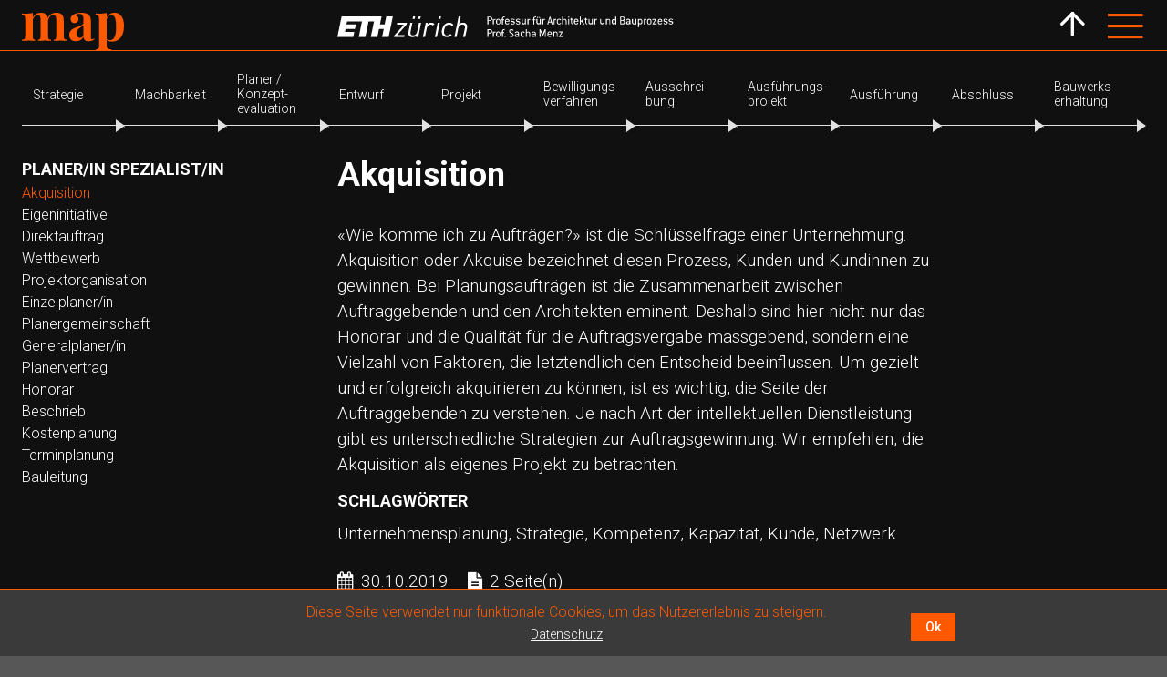

--- FILE ---
content_type: text/html; charset=UTF-8
request_url: https://map.arch.ethz.ch/artikel/18/akquisition
body_size: 8402
content:
<!DOCTYPE html>
<html lang="de">

<head>
    <meta charset="utf-8">
<meta http-equiv="X-UA-Compatible" content="IE=edge">
<meta name="viewport"
      content="width=device-width,
          initial-scale=1.0,
          minimum-scale=1.0,
          viewport-fit=cover">

<!-- Favicons -->
<link rel="apple-touch-icon" sizes="180x180" href="/img/favicons/apple-touch-icon.png">
<link rel="icon" type="image/png" sizes="32x32" href="/img/favicons/favicon-32x32.png">
<link rel="icon" type="image/png" sizes="16x16" href="/img/favicons/favicon-16x16.png">

<link rel="manifest" href="/site.webmanifest">
<link rel="mask-icon" href="/img/favicons/safari-pinned-tab.svg" color="#333333">
<link rel="shortcut icon" href="/img/favicons/favicon.ico">
<meta name="msapplication-TileColor" content="#333333">
<meta name="msapplication-config" content="/img/favicons/browserconfig.xml">
<meta name="theme-color" content="#333333">

<!-- CSRF TOKEN -->
    <meta name="_token" content="wE6rPxWmMUh3vs7zf5QCATVVi5dWQ5xulwjMDSdt" />
    <meta name="csrf-token" content="wE6rPxWmMUh3vs7zf5QCATVVi5dWQ5xulwjMDSdt">

<!-- FONT -->
<link type="text/css" media="all" rel="stylesheet" href="https://map.arch.ethz.ch/css/lib/eth-font-icons.css" />
<link type="text/css" media="all" href="https://map.arch.ethz.ch/css/lib/font-awesome.min.css" rel="stylesheet">
<link href="https://map.arch.ethz.ch/css/lib/jquery-ui.min.css" type="text/css" rel="stylesheet">
<link href="https://fonts.googleapis.com/css2?family=Roboto:ital,wght@0,300;0,400;0,500;0,700;1,300;1,400;1,500;1,700&display=swap'" rel="stylesheet" />


    <!-- META-DATA SEO and Open Graph  -->
                <title>map | Akquisition</title>
<meta name="description" content=" «Wie komme ich zu Aufträgen?» ist die Schlüsselfrage einer Unternehmung. Akquisition oder Akquise bezeichnet diesen Prozess, Kunden und Kundinnen zu gewinnen. Bei Planungsaufträgen ist die...">
<link rel="canonical" href="https://map.arch.ethz.ch/artikel/18/akquisition" />

<meta property="og:title" content="map | Akquisition">
<meta property="og:url" content="https://map.arch.ethz.ch/artikel/18/akquisition">
<meta property="og:description" content=" «Wie komme ich zu Aufträgen?» ist die Schlüsselfrage einer Unternehmung. Akquisition oder Akquise bezeichnet diesen Prozess, Kunden und Kundinnen zu gewinnen. Bei Planungsaufträgen ist die...">
<meta property="og:image" content="/img/frontend/meta-map.jpg">


<meta property="og:type" content="Website">
<meta property="og:locale" content="de_CH" />
<meta property="og:locale:alternate" content="en_GB" />



    
    <!-- HEAD SCRIPTS -->
    
    <!-- STYLESHEETS -->
    <link href="/css/app.css?id=727dc61891860d80a02c3315cb472d9f" rel="stylesheet">
    <link href="/css/frontend.css?id=1c6f8addad7538aba30bd87624476bc8" type="text/css" rel="stylesheet">
    <!-- ADDITIONAL STYLESHEETS -->
        <link href="/css/print.css?id=8b3822f32f1c0388902ec61acb53f20a" rel="stylesheet" media="print">

</head>
<body>
    <header>
        <nav class="top-header">
    <div class="nav-bar map-container">
        <div class="w-28 mt-0.6">
            <a href="https://map.arch.ethz.ch" title="map Homepage" class="block" onclick="resetMapMode()">
                <img src="https://map.arch.ethz.ch/img/frontend/map_logo.svg" alt="map logo" width="233px" height="84px">
            </a>
        </div>

        <div class="inner-logo">
            <div class="w-32 hidden sm:block lg:hidden">
                <img src="https://map.arch.ethz.ch/img/frontend/eth_logo_white.svg" alt="map logo"  width="187px" height="30px">
            </div>

            <div class="w-96 hidden lg:block">
                <img src="https://map.arch.ethz.ch/img/frontend/eth_professur_horizontal.svg" alt="map logo" width="506px" height="30px">
            </div>
        </div>

        <div class="lg:flex-grow lg:hidden"></div>

        <div class="flex justify-end -mt-0.5">
                            <div id="menu-up" class="text-right mr-3 sm:mr-4">
                    <a href="/" title="Zurück zur map" class="block" >
                        <span class="icon-eth icon-eth-arrow-up"></span>
                    </a>
                </div>
            
            <div id="menu-trigger" class="text-right closed">
                <span class="icon-eth icon-eth-bars" title="Navigation öffnen"></span>
                <span class="icon-eth icon-eth-close" title="Navigation schliessen"></span>
            </div>
        </div>

    </div>
</nav>
    </header>
    <div id="app-wrapper">
        <div id="main-app" class="map-min-height">
            <section class="left-side-menu map-container">
                                    <div id="navigator" class="">

    <div class="navigator-wrapper">
        <div class="navigator-box">
            <div class="navigator-inner-box">
                                    <a href="https://map.arch.ethz.ch" class="link-item" title="map">
                        <span>map</span>
                        <i class="fa fa-angle-right"></i>
                    </a>
                
                                                            <a href='https://map.arch.ethz.ch/unlock'
                           title="Vorlesungen Freischalten"
                           class="link-item">
                            <span>Vorlesung</span>
                            <i class="fa fa-lock"></i>
                        </a>
                                    
                                    <a href="https://map.arch.ethz.ch/denkfabrik"
                       onclick="storeResearchUrl('https://map.arch.ethz.ch/denkfabrik')"
                       class="link-item">
                        <span>Denkfabrik</span>
                        <i class="fa fa-angle-right"></i>
                    </a>
                

                                    <a href="https://map.arch.ethz.ch/featured" class="link-item">
                        <span>Tools</span>
                        <i class="fa fa-angle-right"></i>
                    </a>
                

                <div class="tool-box mb-4 mt-4" id="tool-box-search">
    <div class="tool-box-header cursor-pointer" onclick="toggleToolBox(this)">

        <div class="title">Suche</div>

        <div class="arrow ml-2">
            <i class="fa fa-angle-down " title="öffnen"></i>
            <i class="fa fa-angle-up  hidden " title="schliessen"></i>
        </div>

    </div>
    <div class="tool-box-content ">
        <form class="search-form" action="https://map.arch.ethz.ch/search" enctype="multipart/form-data" method="GET">
            <input type="text" name="search"
                   id="mobile-search-box" class="map-input"
                   autocomplete="off" placeholder="Suchbegriff" value="">
            <span class="fa fa-search" id="do-search-icon"></span>
            <input type="hidden" name="_token" value="wE6rPxWmMUh3vs7zf5QCATVVi5dWQ5xulwjMDSdt" autocomplete="off">        </form>
    </div>
</div>

                <div class="tool-box">
                    <div class="flex justify-center py-2">
                                                    <a href="https://map.arch.ethz.ch/locale/de"><strong class="text-ethOrange">de</strong></a>
                            <span class="px-1.5">|</span>
                            <a href="https://map.arch.ethz.ch/locale/en">en</a>
                                            </div>
                </div>
            </div>
        </div>
    </div>
</div>
                            </section>
            <section class="central-content-pane">
                    <section class="article">
        <a class="anchor" id="top"></a>

        <table class="timeline-table map-container">
    <tr class="timeline">
                                 <td nowrap>                 <a href="/artikel/1/strategie" class="">Strategie</a>
            </td>
                                     <td>                 <a href="/artikel/2/machbarkeit" class="">Machbarkeit</a>
            </td>
                                     <td>                 <a href="/artikel/3/planer-konzeptevaluation" class="">Planer / Konzept­evaluation</a>
            </td>
                                     <td>                 <a href="/artikel/4/entwurf" class="">Entwurf</a>
            </td>
                                     <td>                 <a href="/artikel/5/projekt" class="">Projekt</a>
            </td>
                                     <td>                 <a href="/artikel/6/bewilligungsverfahren" class="">Bewilligungs­verfahren</a>
            </td>
                                     <td>                 <a href="/artikel/7/ausschreibung" class="">Ausschrei­bung</a>
            </td>
                                     <td>                 <a href="/artikel/8/ausfuhrungsprojekt" class="">Ausführungs­projekt</a>
            </td>
                                     <td>                 <a href="/artikel/9/ausfuhrung" class="">Ausführung</a>
            </td>
                                     <td>                 <a href="/artikel/10/abschluss" class="">Abschluss	</a>
            </td>
                                     <td>                 <a href="/artikel/11/bauwerkserhaltung" class="">Bauwerks­erhaltung</a>
            </td>
                </tr>

    <tr class="arrow-line">
                    <td nowrap><div class="timeline-arrow"></div></td>
                    <td nowrap><div class="timeline-arrow"></div></td>
                    <td nowrap><div class="timeline-arrow"></div></td>
                    <td nowrap><div class="timeline-arrow"></div></td>
                    <td nowrap><div class="timeline-arrow"></div></td>
                    <td nowrap><div class="timeline-arrow"></div></td>
                    <td nowrap><div class="timeline-arrow"></div></td>
                    <td nowrap><div class="timeline-arrow"></div></td>
                    <td nowrap><div class="timeline-arrow"></div></td>
                    <td nowrap><div class="timeline-arrow"></div></td>
                    <td nowrap><div class="timeline-arrow"></div></td>
            </tr>
</table>

        <div class="excerpt map-grid map-container">
            <div class="article-list pb-3">
                                    <ul>
    <li>
        <a href=/artikel/17/planerin-spezialistin class="like_h3 ">Planer/In Spezialist/In</a>
    </li>

                                <li>
                <a href=/artikel/18/akquisition class=" active ">Akquisition</a>
            </li>
                                        <li>
                <a href=/artikel/19/eigeninitiative class="">Eigeninitiative</a>
            </li>
                                        <li>
                <a href=/artikel/20/direktauftrag class="">Direktauftrag</a>
            </li>
                                        <li>
                <a href=/artikel/21/wettbewerb class="">Wettbewerb</a>
            </li>
                                        <li>
                <a href=/artikel/22/projektorganisation class="">Projektorganisation</a>
            </li>
                                        <li>
                <a href=/artikel/23/einzelplanerin class="">Einzelplaner/in</a>
            </li>
                                        <li>
                <a href=/artikel/24/planergemeinschaft class="">Planer­gemeinschaft</a>
            </li>
                                        <li>
                <a href=/artikel/25/generalplanerin class="">Generalplaner/in</a>
            </li>
                                        <li>
                <a href=/artikel/26/planervertrag class="">Planervertrag</a>
            </li>
                                        <li>
                <a href=/artikel/27/honorar class="">Honorar</a>
            </li>
                                        <li>
                <a href=/artikel/29/beschrieb class="">Beschrieb</a>
            </li>
                                        <li>
                <a href=/artikel/30/kostenplanung class="">Kostenplanung</a>
            </li>
                                        <li>
                <a href=/artikel/31/terminplanung class="">Terminplanung</a>
            </li>
                                        <li>
                <a href=/artikel/28/bauleitung class="">Bauleitung</a>
            </li>
            
</ul>
                            </div>

            <div class="excerpt-content">
                <h1 class="mt-0">
                    Akquisition
                </h1>
                <p>
                    «Wie komme ich zu Aufträgen?» ist die Schlüsselfrage einer Unternehmung. Akquisition oder Akquise bezeichnet diesen Prozess, Kunden und Kundinnen zu gewinnen. Bei Planungsaufträgen ist die Zusammenarbeit zwischen Auftraggebenden und den Architekten eminent. Deshalb sind hier nicht nur das Honorar und die Qualität für die Auftragsvergabe massgebend, sondern eine Vielzahl von Faktoren, die letztendlich den Entscheid beeinflussen. Um gezielt und erfolgreich akquirieren zu können, ist es wichtig, die Seite der Auftraggebenden zu verstehen. Je nach Art der intellektuellen Dienstleistung gibt es unterschiedliche Strategien zur Auftragsgewinnung. Wir empfehlen, die Akquisition als eigenes Projekt zu betrachten.
                </p>

                                    <div class="mb-6">
                        <div class="like_h3">Schlagwörter</div>
                        <div class='map-tag-list'><span>Unternehmensplanung</span><span>Strategie</span><span>Kompetenz</span><span>Kapazität</span><span>Kunde</span><span>Netzwerk</span></div>
                    </div>
                                <div class='excerpt-info'>
                    <i class='fa fa-calendar' aria-hidden='true'></i><span class="pl-2 pr-4">30.10.2019</span>
                    <i class='fa fa-file-text' aria-hidden='true'></i><span class="pl-2">2 Seite(n)</span>
                </div>
            </div>
        </div>

        <div class="white-section">
            <div class="article-content map-grid map-container">
                <div class="content-nav-wrapper">
                    <div class='content-nav'><div class='like_h3 mt-4'><a href='#top'>Inhalt</a></div><ul class=''><li><a href='#0' >Kompetenz, Kapazit&auml;t und Kundinnen</a></li><li><a href='#1' >&Ouml;ffentliche und private Auftraggebende</a></li><li><a href='#2' >Drei Arten der Akquisition</a></li><li><a href='#3' >Akquisition als Projekt</a></li></ul></div>
                </div>
                <div class="content wysiwyg">
                    <a class='anchor' id='0'></a><h2>Kompetenz, Kapazit&auml;t und Kundinnen</h2>
<p class="MAPStandardText">Massgebend f&uuml;r die Akquisition ist eine Einsch&auml;tzung der personellen und infrastrukturellen Kapazit&auml;ten des eigenen B&uuml;ros, der eigenen Kompetenz und der Beziehung zu Auftraggebenden. Unter anderem ist daf&uuml;r unternehmerisches Denken und Handeln gefordert, das mit der eigenen Haltung und Handlung, der Gesellschaft, der Erw&auml;gung unterschiedlicher Gesch&auml;ftsmodelle und der Entwicklung eines funktionierenden Unternehmens in unmittelbarem Zusammenhang steht.</p>
<p class="MAPStandardText"><span class="MAP3BBP">Die Einsch&auml;tzung der eigenen Kompetenz ist wesentlich. Dabei sollte immer die Frage gestellt werden, ob man das Projekt bew&auml;ltigen und wie man dies gegen&uuml;ber Dritten darlegen kann. Die Akquisition wie auch das potenzielle Projekt ben&ouml;tigen verschiedene Kapazit&auml;ten, zum einen personelle, zum anderen jedoch auch finanzielle Mittel.</span></p>
<p class="MAPStandardText"><span class="MAP3BBP">Kommunikation ist eine Voraussetzung f&uuml;r ein gutes Projekt. Schon zu Anfang sollte man sich im Klaren sein, wer sein Gegen&uuml;ber ist, damit man das Anliegen und die Gewohnheiten verstehen und auf die Bed&uuml;rfnisse eingehen kann. </span>In Abh&auml;ngigkeit der Auftraggebenden (<a href="../../../artikel/12/bauherr-in-auftraggeber-in" target="_blank" rel="noopener">Bauherr/In Auftraggeber/In</a>) &auml;ndert sich auch die Vergabeart der jeweiligen Auftr&auml;ge.</p>
<a class='anchor' id='1'></a><h2>&Ouml;ffentliche und private Auftraggebende</h2>
<p class="MAPStandardText"><span class="MAPArtikelbestehend">Handelt es sich um &ouml;ffentliche Auftraggebende</span><span class="MAPArtikelbestehend">, haben sich diese an das &ouml;ffentliche Beschaffungswesen</span><span class="MAPLink">&nbsp;</span><span class="MAPArtikelbestehend">zu halten und k&ouml;nnen in der Auftragsvergabe nicht frei entscheiden. Das Bundesgesetz und die Verordnung &uuml;ber das &ouml;ffentliche Beschaffungswesen (B&ouml;B, V&ouml;B) schreiben vor, ab einem bestimmten Auftragsvolumen einen Wettbewerb durchzuf&uuml;hren. Da in der Schweiz ungef&auml;hr 15&nbsp;% der Hochbauinvestitionen von der &ouml;ffentlichen Hand get&auml;tigt werden (Bundesamt f&uuml;r Statistik, 2015), sind diese Gesetze f&uuml;r die Architektinnen von hoher Relevanz.</span></p>
<p class="MAPStandardText"><span class="MAPArtikelbestehend">Private oder institutionelle Auftraggebende k&ouml;nnen frei entscheiden, an welche Planenden sie ihren Auftrag vergeben. </span>F&uuml;r sie ist eine freih&auml;ndige Vergabe m&ouml;glich, sie m&uuml;ssen keinen <span class="MAPArtikelbestehend">Wettbewerb&nbsp;</span>durchf&uuml;hren. Direktauftr&auml;ge sind eine M&ouml;glichkeit der Akquise f&uuml;r die Planenden, sie setzen aber Netzwerke und Kundenbeziehungen voraus.</p>
<a class='anchor' id='2'></a><h2>Drei Arten der Akquisition</h2>
<p>Wir unterscheiden im Wesentlichen drei Akquisitionsarten:</p>
<ul>
<li><a href="../../../artikel/21/wettbewerb" target="_blank" rel="noopener">Wettbewerb</a><em>,</em></li>
<li><a href="../../../artikel/20/direktauftrag" target="_blank" rel="noopener">Direktauftrag</a><em>,</em></li>
<li><a href="../../../artikel/19/Eigeninitiative" target="_blank" rel="noopener">Eigeninitiative</a><em>.</em></li>
</ul>
<p class="MAPStandardText"><span class="MAPArtikelbestehend">Beim Wettbewerb reichen verschiedene Planende ein Projekt oder eine Offerte ein, auf deren Basis die Auftraggebenden entscheiden, wer den Auftrag erh&auml;lt. Beim Direktauftrag w&auml;hlen die Auftraggebenden eine Architektin, ohne von verschiedenen Architekten mehrere Projektvorschl&auml;ge erarbeiten zu lassen oder Offerten einzuholen. Entwickeln Architekten auf eigenes Risiko selbst Projekte, sprechen wir von &laquo;Eigeninitiative&raquo;, der dritten Variante der Akquisition.</span></p>
<p><br /><img class="map-editor-width-100-pc" src="../../../storage/app/uploads/editor-uploads/C1_Akquisition_1.png" alt="" width="1400" height="911" /></p>
<p>Drei Arten der Akquisition</p>
<a class='anchor' id='3'></a><h2>Akquisition als Projekt</h2>
<p class="MAPStandardText">Wir empfehlen, die Akquise als eigenes, fortlaufendes Projekt innerhalb einer Unternehmung zu betrachten. Sie ist ein wichtiger Bestandteil der Unternehmensf&uuml;hrung und richtet sich nach der &uuml;bergeordneten Unternehmensstrategie.&nbsp;<span class="MAPArtikelbestehend">Junge B&uuml;ros mit wenigen Kundenbeziehungen fokussieren ihre Strategie in der Regel auf die Teilnahme an Wettbewerben. Die vorg&auml;ngige Analyse der F&auml;higkeiten und Kapazit&auml;ten der eigenen Unternehmung sind dabei grundlegend. Etablierte B&uuml;ros nutzen erarbeitete Kundenbeziehungen und eigens aufgebaute Netzwerke. Mit der Pflege der Kundenbeziehungen wachsen die Chancen auf zuk&uuml;nftige Auftr&auml;ge. Grunds&auml;tzlich h&auml;ngt die Akquise von Talent, Durchsetzungsverm&ouml;gen bei Wettbewerben und von der sozialen Vernetzung ab.</span></p>
<p class="MAPStandardText"><span class="MAPArtikelbestehend">Die Akquisition der ersten Auftr&auml;ge kann langwierig sein. Die Projektierung und Realisierung eines Bauprojekts vom ersten Strich bis zur &Uuml;bergabe des Bauwerks dauert zudem durchschnittlich mindestens f&uuml;nf Jahre. Insbesondere bei &ouml;ffentlichen Auftraggebenden k&ouml;nnen durch die politischen Verfahren Verz&ouml;gerungen bis zum Projektstart entstehen. Eine langfristige unternehmerische Planung hat diese Tatsachen zu ber&uuml;cksichtigen, </span>zum Beispiel in der Festlegung des Risikofaktors bei der Berechnung des b&uuml;rointernen Stundenansatzes <span class="MAPLink">(<a href="../../../artikel/27/honorar" target="_blank" rel="noopener">Honorar</a>)</span><span class="MAPLink">.</span></p>
<p class="MAPStandardText"><span class="MAPArtikelbestehend">Da der Akquisitionsaufwand abgesehen von Preisgeldern bei entsprechenden Wettbewerbsplatzierungen finanziell nicht abgegolten wird, wird er innerhalb des B&uuml;ros durch andere Projekte querfinanziert.</span></p>
                </div>
            </div>
        </div>

                    <div class="lightGray-section">
                <div class="article-content map-grid map-container">
                    <div class="empty"></div>
                    <div class="related-article">
                        <div class='like_h3'>Nächster Artikel</div><div class='map-box'>
    <div class='map-box-header'>
                    <div class="like_h3">Planer/In Spezialist/In</div>
                <a href="/artikel/19/Eigeninitiative"><div class="like_h1 mt-0 mb-4">Eigeninitiative</div></a>
    </div>
    <div class='map-box-content'>
        <p class="line-clamp-3">Wir beschreiben mit dem Begriff Eigeninitiative eine Akquisitionsmethode, in deren Rahmen die Architekten selbst die Initiative ergreifen, um ein Projekt zu entwickeln. Es gibt verschiedene Varianten der Eigeninitiative und neuen, innovativen Ideen sind hier keine Grenzen gesetzt. Allen gemeinsam ist, dass die Architektinnen zu Beginn selbst die Rolle der Auftraggebenden übernehmen und somit auch das finanzielle Risiko tragen, beispielsweise indem sie selbst ein Projekt entwickeln und für dieses geplante oder sogar bereits gebaute Projekt Käufer suchen. Die Schlüsselfrage für jede Eigeninitiative ist daher, auf welche eigenen professionellen Kernkompetenzen aufbaut werden kann.</p>
        <div class="like_h3">Schlagwörter</div>
        <p class="tags mb-6">Kompetenzen, Kapazitäten, Netzwerk, Projektentwicklung, Risiko, Rahmenbedingungen</p>
        <div class="excerpt-info mb-6">
            <i class="fa fa-calendar" aria-hidden="true"></i><span class="pl-2 pr-4">30.10.2019</span>
            <i class="fa fa-file-text" aria-hidden="true"></i><span class="pl-2 pr-4">2 Seite(n)</span>
            </div>
        <a href="/artikel/19/Eigeninitiative" class="like_h3">Gehe zum Artikel</a>
    </div>
</div>

                        <div class='like_h3'>Siehe Auch</div><div class='map-box'>
    <div class='map-box-header'>
                    <div class="h-7"></div>
                <a href="/artikel/17/Planer-In-Spezialist-In"><div class="like_h1 mt-0 mb-4">Planer/In Spezialist/In</div></a>
    </div>
    <div class='map-box-content'>
        <p class="line-clamp-3">Traditionell versteht sich die Rolle der Architektinnen und Architekten als «Primus inter Pares». Ihnen fallen neben der kreativen Kompetenz des Entwerfens und Konstruierens auch organisatorische und führungsspezifische Aufgabenbereiche zu. Es wird von ihnen erwartet, dass sie diese Führungsaufgaben nicht nur wahrnehmen, sondern auch durchsetzen und die Interessen der Auftraggebenden vor Dritten vertreten. Deshalb wird die Gesamtleitung in den SIA-Ordnungen für Leistungen und Honorare als Teil der Grundleistungen ausgewiesen.</p>
        <div class="like_h3">Schlagwörter</div>
        <p class="tags mb-6">Intellektuelle Dienstleistung, Sorgfalts- und Treuepflicht, Geistiges Eigentum, Gesamtleitung, Bedürfnisse</p>
        <div class="excerpt-info mb-6">
            <i class="fa fa-calendar" aria-hidden="true"></i><span class="pl-2 pr-4">30.10.2019</span>
            <i class="fa fa-file-text" aria-hidden="true"></i><span class="pl-2 pr-4">5 Seite(n)</span>
            </div>
        <a href="/artikel/17/Planer-In-Spezialist-In" class="like_h3">Gehe zum Artikel</a>
    </div>
</div>
<div class='map-box'>
    <div class='map-box-header'>
                    <div class="h-7"></div>
                <a href="/artikel/12/Bauherr-In-Auftraggeber-In"><div class="like_h1 mt-0 mb-4">Bauherr/In Auftraggeber/In</div></a>
    </div>
    <div class='map-box-content'>
        <p class="line-clamp-3">Die Bauherrin bestimmt durch ihre Ziele und Erwartungen den Planungs- und Bauprozess. Ohne sie fehlt die Intention und ohne Intention kommt es für die Planenden zu keinem Auftrag und am Ende auch zu keinem ausgeführten Bau. Damit sind die Bauherren die ersten und entscheidenden Akteure innerhalb des gesamten Planungs- und Bauprozesses. Sie definieren die Bauaufgabe, den Kostenrahmen sowie die terminlichen Ziele. Sie wählen die Planenden, legen deren Organisationsform fest und sind verpflichtet, die wesentlichen Entscheide phasengerecht zu treffen.</p>
        <div class="like_h3">Schlagwörter</div>
        <p class="tags mb-6">Intention, Rahmenbedingungen, Termin-/Kostenrahmen, Entscheiden, Absolute Grösse</p>
        <div class="excerpt-info mb-6">
            <i class="fa fa-calendar" aria-hidden="true"></i><span class="pl-2 pr-4">30.09.2020</span>
            <i class="fa fa-file-text" aria-hidden="true"></i><span class="pl-2 pr-4">6 Seite(n)</span>
            </div>
        <a href="/artikel/12/Bauherr-In-Auftraggeber-In" class="like_h3">Gehe zum Artikel</a>
    </div>
</div>

                    </div>
                </div>
            </div>
                    </section>
                <div class="media-detector">
                    <div class="large hidden lg:block"></div>
                    <div class="medium hidden md:block lg:hidden"></div>
                    <div class="small md:hidden"></div>
                </div>
            </section>
        </div>

        <footer class="footer">
	<section class="footer-row first map-container map-padding">
		<div class="copyright pr-12">&copy; 2026 &nbsp; ETH Zürich, Professur für Architektur und Bauprozess</div>

		<div class="links">

                                
                                            <a href="https://map.arch.ethz.ch" class="">
                            map
                        </a>
                                         <span class="pipe-divider">&nbsp;&nbsp; | &nbsp;&nbsp;</span> 

                                
                                            <a href="https://map.arch.ethz.ch/denkfabrik" class="">
                            Denkfabrik
                        </a>
                                         <span class="pipe-divider">&nbsp;&nbsp; | &nbsp;&nbsp;</span> 

                                
                                            <a href='https://map.arch.ethz.ch/unlock'
                           title="Vorlesungen Freischalten">
                            Vorlesung<i class="fa fa-lock ml-2 mr-1"></i>
                        </a>
                                         <span class="pipe-divider">&nbsp;&nbsp; | &nbsp;&nbsp;</span> 

                                
                                            <a href="https://map.arch.ethz.ch/page/gebrauch" class="">
                            Zum Gebrauch
                        </a>
                                         <span class="pipe-divider">&nbsp;&nbsp; | &nbsp;&nbsp;</span> 

                                
                                            <a href="https://map.arch.ethz.ch/page/impressum" class="">
                            Impressum
                        </a>
                                         <span class="pipe-divider">&nbsp;&nbsp; | &nbsp;&nbsp;</span> 

                                
                                            <a href="https://map.arch.ethz.ch/page/beirat" class="">
                            Beirat
                        </a>
                                         <span class="pipe-divider">&nbsp;&nbsp; | &nbsp;&nbsp;</span> 

                                
                                            <a href="https://map.arch.ethz.ch/page/kontakt" class="">
                            Kontakt
                        </a>
                                        

            		</div>
	</section>

	<section class="footer-row second map-container map-padding">
					<a class="footer-logo" href="https://ethz.ch/" target="blank">
				<img id="eth-logo"
                     src="https://map.arch.ethz.ch/img/frontend/eth_logo_white.svg"
                     alt="eth_logo_white.svg"
                     width="187px"
                     height="30px">
			</a>
					<a class="footer-logo" href="https://arch.ethz.ch/" target="blank">
				<img id="darch-logo"
                     src="https://map.arch.ethz.ch/img/frontend/logoDARCH-weiss.svg"
                     alt="logoDARCH-weiss.svg"
                     width="284px"
                     height="58px">
			</a>
					<a class="footer-logo" href="https://ita.arch.ethz.ch/" target="blank">
				<img id="ita-logo"
                     src="https://map.arch.ethz.ch/img/frontend/ITA-Logo.svg"
                     alt="ITA-Logo.svg"
                     width="153px"
                     height="50px">
			</a>
					<a class="footer-logo" href="https://bauprozess.arch.ethz.ch/" target="blank">
				<img id="prof-logo"
                     src="https://map.arch.ethz.ch/img/frontend/Logo_weiss_deu.svg"
                     alt="Logo_weiss_deu.svg"
                     width="359px"
                     height="40px">
			</a>
			</section>
</footer>

    </div>
    <!-- frontend helpMenu  frontend/help.js-->
<div id="mapHelpModal" class="map-modal hidden" onclick="backdropClick()">
    <div class="map-popUp">
        <div class="map-popUp-title"></div>
        <div class="map-popUp-content"></div>
        <div class="map-popUp-footer flex justify-between">
            <button class="text-sm" onclick="cancelModal(event)" title="Einführung abbrechen.">
                <span class="icon-eth icon-eth-close"></span>
            </button>
            <button class="map-icon-button w-32" onclick="confirmModal(event)"><i class="fa fa-check mr-2"></i>ok</button>
        </div>
    </div>
</div>

<!-- backend error popUp cms/MapModal.js -->
<div id="mapInfo" class="map-modal hidden">
    <div class="map-popUp left-1/2 top-1/4">
        <div class="map-popUp-content text-2xl font-bold border p-4 m-4 text-center"></div>
    </div>
</div>

<div id="mapConfirmModal" class="map-modal hidden">
    <<div class="map-popUp left-1/2 top-1/4">
        <div class="map-popUp-content text-2xl font-bold border p-4 m-4 text-center"></div>
        <div class="map-popUp-footer flex justify-between">
            <button class="text-sm" onclick="cancelModal(event)" title="Einführung abbrechen.">
                <span class="icon-eth icon-eth-close"></span>
            </button>
            <button class="map-icon-button w-32" onclick="confirmModal(event)"><i class="fa fa-check mr-2"></i>ok</button>
        </div>
    </div>
</div>

<!-- backend research xref_form cms/modal-controller.js -->

    <script src="https://map.arch.ethz.ch/js/lib/jquery-3.7.1.min.js"></script>
    <script src="https://map.arch.ethz.ch/js/lib/urlify.js"></script>
    <script src="https://map.arch.ethz.ch/js/lib/jquery-ui.min.js"></script>

    <script src="/js/app.js?id=d02b8b4008f0cf6f4847508d97200ff0"></script>
    <script src="/js/main.js?id=d10d58f4128c01ac707d0138b91e2af0"></script>
    <script src="/js/frontend.js?id=9de87a4fdaf8b71b1ee288afd1054e01"></script>
    
    <script>
        if ('serviceWorker' in navigator) {
            window.addEventListener('load', () => {
                navigator.serviceWorker.register('/service-worker.js');
            });
        }
    </script>
<!--
    Overwrites cookie-consent templates
     - Adds Link with Privacy Policy
     - Translations are set in resources/lang/vendor/cookie-consent
 -->
<div class="js-cookie-consent cookie-consent">
    <div class="max-w-4xl mx-auto px-10">
        <div class="flex items-center justify-between flex-wrap">
            <div  class="items-center flex-1">
                <p class="ml-3 cookie-consent__message">
                    Diese Seite verwendet nur funktionale Cookies, um das Nutzererlebnis zu steigern. <br/>
                    <a class="text-white text-sm underline pt-2"
                        href="/page/datenschutz">
                        Datenschutz
                    </a>
                </p>
            </div>
            <div class="mb-4 lg:mb-0 mt-2 items-center w-full md:w-auto">
                <button class="js-cookie-consent-agree cookie-consent__agree mx-auto">
                    Ok
                </button>
            </div>
        </div>
    </div>
</div>

    <script>

        window.laravelCookieConsent = (function () {

            const COOKIE_VALUE = 1;
            const COOKIE_DOMAIN = 'map.arch.ethz.ch';

            function consentWithCookies() {
                setCookie('laravel_cookie_consent', COOKIE_VALUE, 7300);
                hideCookieDialog();
            }

            function cookieExists(name) {
                return (document.cookie.split('; ').indexOf(name + '=' + COOKIE_VALUE) !== -1);
            }

            function hideCookieDialog() {
                const dialogs = document.getElementsByClassName('js-cookie-consent');

                for (let i = 0; i < dialogs.length; ++i) {
                    dialogs[i].style.display = 'none';
                }
            }

            function setCookie(name, value, expirationInDays) {
                const date = new Date();
                date.setTime(date.getTime() + (expirationInDays * 24 * 60 * 60 * 1000));
                document.cookie = name + '=' + value
                    + ';expires=' + date.toUTCString()
                    + ';domain=' + COOKIE_DOMAIN
                    + ';path=/'
                    + ';samesite=lax';
            }

            if (cookieExists('laravel_cookie_consent')) {
                hideCookieDialog();
            }

            const buttons = document.getElementsByClassName('js-cookie-consent-agree');

            for (let i = 0; i < buttons.length; ++i) {
                buttons[i].addEventListener('click', consentWithCookies);
            }

            return {
                consentWithCookies: consentWithCookies,
                hideCookieDialog: hideCookieDialog
            };
        })();
    </script>

</body>
</html>


--- FILE ---
content_type: text/css
request_url: https://map.arch.ethz.ch/css/lib/eth-font-icons.css
body_size: 290
content:
@font-face {
    font-family: 'eth-font-icon';
    src: url('../fonts/eth-font-icons/eth-font-icon.eot?ap7qxc');
    src: url('../fonts/eth-font-icons/eth-font-icon.eot?ap7qxc#iefix') format('embedded-opentype'),
    url('../fonts/eth-font-icons/eth-font-icon.ttf?ap7qxc') format('truetype'),
    url('../fonts/eth-font-icons/eth-font-icon.woff?ap7qxc') format('woff'),
    url('../fonts/eth-font-icons/eth-font-icon.svg?ap7qxc#eth-font-icon') format('svg');
    font-weight: normal;
    font-style: normal;
    font-display: block;
}

[class^="icon-eth-"], [class*=" icon-eth-"] {
    /* use !important to prevent issues with browser extensions that change fonts */
    font-family: 'eth-font-icon' !important;
    speak: never;
    font-style: normal;
    font-weight: normal;
    font-variant: normal;
    text-transform: none;
    line-height: 1;

    /* Better Font Rendering =========== */
    -webkit-font-smoothing: antialiased;
    -moz-osx-font-smoothing: grayscale;
}

.icon-eth-arrow-up:before {
    content: "\e900";
}
.icon-eth-bars:before {
    content: "\e901";
    color: #ff5900;
}
.icon-eth-close:before {
    content: "\e902";
}
.icon-eth-df-meret:before {
    content: "\e903";
}
.icon-eth-lectures:before {
    content: "\e904";
    color: #fff;
}
.icon-eth-lectures-locked:before {
    content: "\e905";
    color: #fff;
}
.icon-eth-list:before {
    content: "\e906";
}
.icon-eth-marker:before {
    content: "\e907";
}
.icon-eth-microscope:before {
    content: "\e908";
    color: #fff;
}
.icon-eth-sphere:before {
    content: "\e909";
}
.icon-eth-table:before {
    content: "\e90a";
}
.icon-eth-target:before {
    content: "\e90b";
}

--- FILE ---
content_type: text/css
request_url: https://map.arch.ethz.ch/css/app.css?id=727dc61891860d80a02c3315cb472d9f
body_size: 4749
content:
*,:after,:before{--tw-border-spacing-x:0;--tw-border-spacing-y:0;--tw-translate-x:0;--tw-translate-y:0;--tw-rotate:0;--tw-skew-x:0;--tw-skew-y:0;--tw-scale-x:1;--tw-scale-y:1;--tw-pan-x: ;--tw-pan-y: ;--tw-pinch-zoom: ;--tw-scroll-snap-strictness:proximity;--tw-gradient-from-position: ;--tw-gradient-via-position: ;--tw-gradient-to-position: ;--tw-ordinal: ;--tw-slashed-zero: ;--tw-numeric-figure: ;--tw-numeric-spacing: ;--tw-numeric-fraction: ;--tw-ring-inset: ;--tw-ring-offset-width:0px;--tw-ring-offset-color:#fff;--tw-ring-color:rgba(59,130,246,.5);--tw-ring-offset-shadow:0 0 #0000;--tw-ring-shadow:0 0 #0000;--tw-shadow:0 0 #0000;--tw-shadow-colored:0 0 #0000;--tw-blur: ;--tw-brightness: ;--tw-contrast: ;--tw-grayscale: ;--tw-hue-rotate: ;--tw-invert: ;--tw-saturate: ;--tw-sepia: ;--tw-drop-shadow: ;--tw-backdrop-blur: ;--tw-backdrop-brightness: ;--tw-backdrop-contrast: ;--tw-backdrop-grayscale: ;--tw-backdrop-hue-rotate: ;--tw-backdrop-invert: ;--tw-backdrop-opacity: ;--tw-backdrop-saturate: ;--tw-backdrop-sepia: ;--tw-contain-size: ;--tw-contain-layout: ;--tw-contain-paint: ;--tw-contain-style: }::backdrop{--tw-border-spacing-x:0;--tw-border-spacing-y:0;--tw-translate-x:0;--tw-translate-y:0;--tw-rotate:0;--tw-skew-x:0;--tw-skew-y:0;--tw-scale-x:1;--tw-scale-y:1;--tw-pan-x: ;--tw-pan-y: ;--tw-pinch-zoom: ;--tw-scroll-snap-strictness:proximity;--tw-gradient-from-position: ;--tw-gradient-via-position: ;--tw-gradient-to-position: ;--tw-ordinal: ;--tw-slashed-zero: ;--tw-numeric-figure: ;--tw-numeric-spacing: ;--tw-numeric-fraction: ;--tw-ring-inset: ;--tw-ring-offset-width:0px;--tw-ring-offset-color:#fff;--tw-ring-color:rgba(59,130,246,.5);--tw-ring-offset-shadow:0 0 #0000;--tw-ring-shadow:0 0 #0000;--tw-shadow:0 0 #0000;--tw-shadow-colored:0 0 #0000;--tw-blur: ;--tw-brightness: ;--tw-contrast: ;--tw-grayscale: ;--tw-hue-rotate: ;--tw-invert: ;--tw-saturate: ;--tw-sepia: ;--tw-drop-shadow: ;--tw-backdrop-blur: ;--tw-backdrop-brightness: ;--tw-backdrop-contrast: ;--tw-backdrop-grayscale: ;--tw-backdrop-hue-rotate: ;--tw-backdrop-invert: ;--tw-backdrop-opacity: ;--tw-backdrop-saturate: ;--tw-backdrop-sepia: ;--tw-contain-size: ;--tw-contain-layout: ;--tw-contain-paint: ;--tw-contain-style: }/*! tailwindcss v3.4.17 | MIT License | https://tailwindcss.com*/*,:after,:before{border:0 solid #e5e7eb;box-sizing:border-box}:after,:before{--tw-content:""}:host,html{-webkit-text-size-adjust:100%;font-feature-settings:normal;-webkit-tap-highlight-color:transparent;font-family:Roboto,serif;font-variation-settings:normal;line-height:1.5;-moz-tab-size:4;-o-tab-size:4;tab-size:4}body{line-height:inherit;margin:0}hr{border-top-width:1px;color:inherit;height:0}abbr:where([title]){-webkit-text-decoration:underline dotted;text-decoration:underline dotted}h1,h2,h3,h4,h5,h6{font-size:inherit;font-weight:inherit}a{text-decoration:inherit}b,strong{font-weight:bolder}code,kbd,pre,samp{font-feature-settings:normal;font-family:ui-monospace,SFMono-Regular,Menlo,Monaco,Consolas,Liberation Mono,Courier New,monospace;font-size:1em;font-variation-settings:normal}small{font-size:80%}sub,sup{font-size:75%;line-height:0;position:relative;vertical-align:baseline}sub{bottom:-.25em}sup{top:-.5em}table{border-collapse:collapse;border-color:inherit;text-indent:0}button,input,optgroup,select,textarea{font-feature-settings:inherit;color:inherit;font-family:inherit;font-size:100%;font-variation-settings:inherit;font-weight:inherit;letter-spacing:inherit;line-height:inherit;margin:0;padding:0}button,select{text-transform:none}button,input:where([type=button]),input:where([type=reset]),input:where([type=submit]){-webkit-appearance:button;background-color:transparent;background-image:none}:-moz-focusring{outline:auto}:-moz-ui-invalid{box-shadow:none}progress{vertical-align:baseline}::-webkit-inner-spin-button,::-webkit-outer-spin-button{height:auto}[type=search]{-webkit-appearance:textfield;outline-offset:-2px}::-webkit-search-decoration{-webkit-appearance:none}::-webkit-file-upload-button{-webkit-appearance:button;font:inherit}summary{display:list-item}blockquote,dd,dl,figure,h1,h2,h3,h4,h5,h6,hr,p,pre{margin:0}fieldset{margin:0}fieldset,legend{padding:0}menu,ol,ul{list-style:none;margin:0;padding:0}dialog{padding:0}textarea{resize:vertical}input::-moz-placeholder,textarea::-moz-placeholder{color:#9ca3af;opacity:1}input::placeholder,textarea::placeholder{color:#9ca3af;opacity:1}[role=button],button{cursor:pointer}:disabled{cursor:default}audio,canvas,embed,iframe,img,object,svg,video{display:block;vertical-align:middle}img,video{height:auto;max-width:100%}[hidden]:where(:not([hidden=until-found])){display:none}.container{width:100%}@media (min-width:640px){.container{max-width:640px}}@media (min-width:768px){.container{max-width:768px}}@media (min-width:1024px){.container{max-width:1024px}}@media (min-width:1280px){.container{max-width:1280px}}@media (min-width:1536px){.container{max-width:1536px}}@media (min-width:1600px){.container{max-width:1600px}}.map-form-group label{display:block;font-size:.875rem;line-height:1.25rem;margin-bottom:.5rem;min-height:20px;width:100%}.map-form-group.checkbox{align-items:center;display:flex;justify-content:flex-start}.map-form-group.checkbox .map-checkbox{margin-right:1rem}.map-form-group.checkbox label{margin-bottom:0}.map-radio-form-group{align-items:center;display:flex}.map-radio-form-group input[type=radio]{height:1.25rem;margin-right:1rem;position:relative;visibility:hidden;width:1.25rem}.map-radio-form-group input[type=radio]:after,.map-radio-form-group input[type=radio]:before{--tw-border-opacity:1;border-color:rgb(197 197 197/var(--tw-border-opacity,1));border-radius:9999px;border-width:1px;content:"";display:inline-block;height:1.25rem;position:absolute;visibility:visible;width:1.25rem}.map-radio-form-group input[type=radio]:checked:after{--tw-bg-opacity:1;background-color:rgb(255 89 0/var(--tw-bg-opacity,1));border-width:0;height:10px;left:5px;top:5px;width:10px}.map-checkbox-from-group{align-items:center;display:flex;justify-content:flex-start}.map-checkbox-from-group input[type=checkbox]{height:1.5rem;margin-right:1rem;position:relative;visibility:hidden;width:1.5rem}.map-checkbox-from-group input[type=checkbox]:after,.map-checkbox-from-group input[type=checkbox]:before{--tw-border-opacity:1;border-color:rgb(197 197 197/var(--tw-border-opacity,1));border-radius:.25rem;border-width:1px;content:"";display:inline-block;height:1.25rem;position:absolute;visibility:visible;width:1.25rem}.map-checkbox-from-group input[type=checkbox]:checked:after{--tw-text-opacity:1;border-width:0;color:rgb(255 89 0/var(--tw-text-opacity,1));content:"✓";font-size:18px;line-height:20px;text-align:center}.map-checkbox-from-group label{margin-bottom:0}.map-button:hover{--tw-bg-opacity:1;--tw-text-opacity:1;background-color:rgb(255 89 0/var(--tw-bg-opacity,1));color:rgb(0 0 0/var(--tw-text-opacity,1))}.map-icon-button{--tw-text-opacity:1;--tw-border-opacity:1;--tw-bg-opacity:1;background-color:rgb(169 169 169/var(--tw-bg-opacity,1));border-color:rgb(16 16 16/var(--tw-border-opacity,1));border-radius:.25rem;border-width:1px;color:rgb(16 16 16/var(--tw-text-opacity,1));display:inline-block;padding:.25rem .5rem}.map-icon-button a:hover,.map-icon-button:hover{--tw-text-opacity:1;color:rgb(204 71 0/var(--tw-text-opacity,1))}input.map-submit{--tw-text-opacity:1;--tw-border-opacity:1;--tw-bg-opacity:1;background-color:rgb(111 111 111/var(--tw-bg-opacity,1));border-color:rgb(16 16 16/var(--tw-border-opacity,1));border-radius:.25rem;border-width:0;color:rgb(255 255 255/var(--tw-text-opacity,1));cursor:pointer;padding:.25rem .5rem}input.map-submit:hover{--tw-text-opacity:1;color:rgb(255 89 0/var(--tw-text-opacity,1))}input.map-submit{min-width:100px}.input-icon{--tw-text-opacity:1;align-items:center;border-bottom-right-radius:.25rem;border-top-right-radius:.25rem;bottom:0;color:rgb(16 16 16/var(--tw-text-opacity,1));display:flex;position:absolute;right:0;top:0}.input-icon:hover{--tw-text-opacity:1;color:rgb(204 71 0/var(--tw-text-opacity,1))}.input-icon{height:42px}.input-icon i{cursor:pointer;line-height:42px;padding-left:.75rem;padding-right:.75rem}.reset-icon{--tw-border-opacity:1;--tw-bg-opacity:1;--tw-text-opacity:1;align-items:center;background-color:rgb(169 169 169/var(--tw-bg-opacity,1));border-bottom-right-radius:.25rem;border-color:rgb(16 16 16/var(--tw-border-opacity,1));border-top-right-radius:.25rem;border-width:1px 1px 1px 0;bottom:0;color:rgb(16 16 16/var(--tw-text-opacity,1));display:flex;position:absolute;right:0;top:0}.reset-icon:hover{--tw-text-opacity:1;color:rgb(204 71 0/var(--tw-text-opacity,1))}.reset-icon{height:42px}.map-bar{align-items:center;padding:.5rem 1rem}.map-bar.white{--tw-bg-opacity:1;--tw-text-opacity:1;background-color:rgb(241 241 241/var(--tw-bg-opacity,1));color:rgb(0 0 0/var(--tw-text-opacity,1))}.map-bar.medium{--tw-bg-opacity:1;background-color:rgb(58 58 58/var(--tw-bg-opacity,1))}.map-error{--tw-bg-opacity:1;--tw-text-opacity:1;background-color:rgb(127 29 29/var(--tw-bg-opacity,1));color:rgb(255 255 255/var(--tw-text-opacity,1));padding:.5rem 1rem}.map-alert,.map-error{border-radius:.25rem;margin-bottom:1rem;margin-top:1rem}.map-alert{--tw-bg-opacity:1;background-color:rgb(226 226 226/var(--tw-bg-opacity,1));padding:1rem}.map-alert.success{--tw-text-opacity:1;color:rgb(22 101 52/var(--tw-text-opacity,1))}.map-alert.error{--tw-bg-opacity:1;--tw-text-opacity:1;background-color:rgb(153 27 27/var(--tw-bg-opacity,1));color:rgb(255 255 255/var(--tw-text-opacity,1))}.map-modal{--tw-bg-opacity:0.4;background-color:rgb(16 16 16/var(--tw-bg-opacity,1));height:100%;inset:0;pointer-events:auto;position:absolute;z-index:50}.map-modal.highlight{--tw-bg-opacity:0}.map-modal.highlight canvas{pointer-events:none}.map-modal .map-popUp{--tw-bg-opacity:1;--tw-text-opacity:1;--tw-shadow:0 10px 15px -3px rgba(0,0,0,.1),0 4px 6px -4px rgba(0,0,0,.1);--tw-shadow-colored:0 10px 15px -3px var(--tw-shadow-color),0 4px 6px -4px var(--tw-shadow-color);background-color:rgb(255 255 255/var(--tw-bg-opacity,1));border-radius:.25rem;box-shadow:var(--tw-ring-offset-shadow,0 0 #0000),var(--tw-ring-shadow,0 0 #0000),var(--tw-shadow);color:rgb(16 16 16/var(--tw-text-opacity,1));height:auto;margin-left:auto;margin-right:auto;padding:1rem;pointer-events:auto;position:absolute;width:91.666667%}@media (min-width:768px){.map-modal .map-popUp{max-width:24rem}}.map-modal .map-popUp{transform:translate(-50%)}.map-modal .map-popUp .map-popUp-title{font-weight:700;margin-bottom:.5rem;padding-bottom:.5rem;text-align:center}.map-modal .map-popUp .map-popUp-content,.map-modal .map-popUp .map-popUp-title{--tw-border-opacity:1;border-bottom-width:1px;border-color:rgb(16 16 16/var(--tw-border-opacity,1))}.map-modal .map-popUp .map-popUp-content{margin-bottom:1rem;padding-bottom:1rem;padding-top:1rem}.map-modal .map-popUp .map-popUp-footer .map-icon-button,.map-modal .map-popUp:before{--tw-bg-opacity:1;background-color:rgb(255 255 255/var(--tw-bg-opacity,1))}.map-modal .map-popUp:before{content:" ";display:block;height:1.5rem;opacity:0;position:absolute;top:32px;transform:rotate(45deg);width:1.5rem}.map-modal .map-popUp.right:before{opacity:1;right:-12px}.map-modal .map-popUp.\!left:before,.map-modal .map-popUp.left:before{opacity:1}.map-modal .map-popUp.left:before{left:-12px}.map-modal .map-popUp.\!left:before{left:-12px!important}.like_h1,h1{font-size:2.25rem;font-weight:700;line-height:2.5rem;margin-bottom:2rem;margin-top:2rem}.like_h2,h2{font-size:1.5rem;font-weight:700;line-height:2rem;margin-bottom:1rem;margin-top:1rem}.like_h3,h3{font-size:1.125rem;font-weight:700;line-height:1.75rem;margin-bottom:.5rem;margin-top:.5rem;text-transform:uppercase}h4,h5,h6{font-size:1rem;font-weight:400;line-height:1.5rem}.pointer-events-none{pointer-events:none}.visible{visibility:visible}.static{position:static}.fixed{position:fixed}.absolute{position:absolute}.relative{position:relative}.inset-0{inset:0}.left-1\/2{left:50%}.left-2\/3{left:66.666667%}.right-0{right:0}.right-4{right:1rem}.top-0{top:0}.top-1\/4{top:25%}.top-20{top:5rem}.top-24{top:6rem}.top-4{top:1rem}.top-44{top:11rem}.top-48{top:12rem}.z-10{z-index:10}.col-span-2{grid-column:span 2/span 2}.m-4{margin:1rem}.m-8{margin:2rem}.m-auto{margin:auto}.mx-2{margin-left:.5rem;margin-right:.5rem}.mx-auto{margin-left:auto;margin-right:auto}.my-0{margin-bottom:0;margin-top:0}.my-3{margin-bottom:.75rem;margin-top:.75rem}.my-4{margin-bottom:1rem;margin-top:1rem}.my-6{margin-bottom:1.5rem;margin-top:1.5rem}.my-8{margin-bottom:2rem;margin-top:2rem}.-mt-0\.5{margin-top:-.125rem}.mb-0{margin-bottom:0}.mb-1{margin-bottom:.25rem}.mb-10{margin-bottom:2.5rem}.mb-12{margin-bottom:3rem}.mb-2{margin-bottom:.5rem}.mb-3{margin-bottom:.75rem}.mb-4{margin-bottom:1rem}.mb-6{margin-bottom:1.5rem}.mb-7{margin-bottom:1.75rem}.mb-8{margin-bottom:2rem}.ml-1{margin-left:.25rem}.ml-2{margin-left:.5rem}.ml-3{margin-left:.75rem}.ml-4{margin-left:1rem}.ml-5{margin-left:1.25rem}.ml-6{margin-left:1.5rem}.ml-auto{margin-left:auto}.mr-1{margin-right:.25rem}.mr-10{margin-right:2.5rem}.mr-2{margin-right:.5rem}.mr-3{margin-right:.75rem}.mr-4{margin-right:1rem}.mr-6{margin-right:1.5rem}.mr-8{margin-right:2rem}.mt-0{margin-top:0}.mt-0\.6{margin-top:.6rem}.mt-1{margin-top:.25rem}.mt-2{margin-top:.5rem}.mt-3{margin-top:.75rem}.mt-4{margin-top:1rem}.mt-5{margin-top:1.25rem}.mt-6{margin-top:1.5rem}.line-clamp-1{-webkit-line-clamp:1}.line-clamp-1,.line-clamp-3{-webkit-box-orient:vertical;display:-webkit-box;overflow:hidden}.line-clamp-3{-webkit-line-clamp:3}.block{display:block}.inline{display:inline}.flex{display:flex}.table{display:table}.grid{display:grid}.contents{display:contents}.hidden{display:none}.h-1{height:.25rem}.h-300{height:300px}.h-40{height:10rem}.h-500{height:500px}.h-7{height:1.75rem}.h-8{height:2rem}.h-800{height:800px}.h-auto{height:auto}.h-full{height:100%}.max-h-48{max-height:12rem}.max-h-full{max-height:100%}.min-h-screen{min-height:100vh}.w-1{width:.25rem}.w-1\/12{width:8.333333%}.w-1\/3{width:33.333333%}.w-1\/4{width:25%}.w-1\/5{width:20%}.w-1\/6{width:16.666667%}.w-100{width:25rem}.w-16{width:4rem}.w-2\/12{width:16.666667%}.w-2\/3{width:66.666667%}.w-2\/5{width:40%}.w-2\/6{width:33.333333%}.w-28{width:7rem}.w-3\/12{width:25%}.w-32{width:8rem}.w-36{width:9rem}.w-4\/12{width:33.333333%}.w-40{width:10rem}.w-80{width:20rem}.w-96{width:24rem}.w-auto{width:auto}.w-full{width:100%}.max-w-2xl{max-width:42rem}.max-w-4xl{max-width:56rem}.max-w-lg{max-width:32rem}.max-w-md{max-width:28rem}.max-w-min{max-width:-moz-min-content;max-width:min-content}.max-w-sm{max-width:24rem}.flex-1{flex:1 1 0%}.flex-grow{flex-grow:1}.transform{transform:translate(var(--tw-translate-x),var(--tw-translate-y)) rotate(var(--tw-rotate)) skewX(var(--tw-skew-x)) skewY(var(--tw-skew-y)) scaleX(var(--tw-scale-x)) scaleY(var(--tw-scale-y))}.cursor-pointer{cursor:pointer}.resize{resize:both}.grid-cols-1{grid-template-columns:repeat(1,minmax(0,1fr))}.grid-cols-2{grid-template-columns:repeat(2,minmax(0,1fr))}.flex-row-reverse{flex-direction:row-reverse}.flex-wrap{flex-wrap:wrap}.items-center{align-items:center}.justify-start{justify-content:flex-start}.justify-end{justify-content:flex-end}.justify-center{justify-content:center}.justify-between{justify-content:space-between}.gap-2{gap:.5rem}.gap-4{gap:1rem}.space-y-4>:not([hidden])~:not([hidden]){--tw-space-y-reverse:0;margin-bottom:calc(1rem*var(--tw-space-y-reverse));margin-top:calc(1rem*(1 - var(--tw-space-y-reverse)))}.space-y-8>:not([hidden])~:not([hidden]){--tw-space-y-reverse:0;margin-bottom:calc(2rem*var(--tw-space-y-reverse));margin-top:calc(2rem*(1 - var(--tw-space-y-reverse)))}.break-all{word-break:break-all}.rounded-lg{border-radius:.5rem}.border{border-width:1px}.border-0{border-width:0}.border-2{border-width:2px}.border-b{border-bottom-width:1px}.border-t{border-top-width:1px}.border-dotted{border-style:dotted}.border-ethOrange{--tw-border-opacity:1;border-color:rgb(255 89 0/var(--tw-border-opacity,1))}.bg-dark{--tw-bg-opacity:1;background-color:rgb(16 16 16/var(--tw-bg-opacity,1))}.bg-ethDark{--tw-bg-opacity:1;background-color:rgb(87 87 87/var(--tw-bg-opacity,1))}.bg-ethDark-20{--tw-bg-opacity:1;background-color:rgb(58 58 58/var(--tw-bg-opacity,1))}.bg-ethGray{--tw-bg-opacity:1;background-color:rgb(111 111 111/var(--tw-bg-opacity,1))}.bg-ethGray40{--tw-bg-opacity:1;background-color:rgb(197 197 197/var(--tw-bg-opacity,1))}.bg-transparent{background-color:transparent}.bg-white{--tw-bg-opacity:1;background-color:rgb(255 255 255/var(--tw-bg-opacity,1))}.bg-cover{background-size:cover}.bg-center{background-position:50%}.bg-left{background-position:0}.bg-right{background-position:100%}.bg-no-repeat{background-repeat:no-repeat}.object-cover{-o-object-fit:cover;object-fit:cover}.p-2{padding:.5rem}.p-4{padding:1rem}.px-1{padding-left:.25rem;padding-right:.25rem}.px-1\.5{padding-left:.375rem;padding-right:.375rem}.px-10{padding-left:2.5rem;padding-right:2.5rem}.px-2{padding-left:.5rem;padding-right:.5rem}.px-3{padding-left:.75rem;padding-right:.75rem}.px-4{padding-left:1rem;padding-right:1rem}.px-6{padding-left:1.5rem;padding-right:1.5rem}.py-2{padding-bottom:.5rem;padding-top:.5rem}.py-20{padding-bottom:5rem;padding-top:5rem}.py-3{padding-bottom:.75rem;padding-top:.75rem}.py-4{padding-bottom:1rem;padding-top:1rem}.py-6{padding-bottom:1.5rem;padding-top:1.5rem}.pb-0{padding-bottom:0}.pb-2{padding-bottom:.5rem}.pb-3{padding-bottom:.75rem}.pb-4{padding-bottom:1rem}.pb-6{padding-bottom:1.5rem}.pl-2{padding-left:.5rem}.pr-12{padding-right:3rem}.pr-4{padding-right:1rem}.pt-12{padding-top:3rem}.pt-2{padding-top:.5rem}.pt-24{padding-top:6rem}.pt-4{padding-top:1rem}.text-center{text-align:center}.text-right{text-align:right}.font-sans{font-family:Roboto,serif}.text-10{font-size:10px}.text-2xl{font-size:1.5rem;line-height:2rem}.text-3xl{font-size:1.875rem;line-height:2.25rem}.text-4xl{font-size:2.25rem;line-height:2.5rem}.text-5xl{font-size:3rem;line-height:1}.text-base{font-size:1rem;line-height:1.5rem}.text-lg{font-size:1.125rem;line-height:1.75rem}.text-sm{font-size:.875rem;line-height:1.25rem}.text-xs{font-size:.75rem;line-height:1rem}.font-black{font-weight:900}.font-bold{font-weight:700}.font-light{font-weight:300}.font-medium{font-weight:500}.font-normal{font-weight:400}.uppercase{text-transform:uppercase}.italic{font-style:italic}.leading-6{line-height:1.5rem}.leading-normal{line-height:1.5}.tracking-wide{letter-spacing:.025em}.text-black{--tw-text-opacity:1;color:rgb(0 0 0/var(--tw-text-opacity,1))}.text-ethGray{--tw-text-opacity:1;color:rgb(111 111 111/var(--tw-text-opacity,1))}.text-ethGray20{--tw-text-opacity:1;color:rgb(226 226 226/var(--tw-text-opacity,1))}.text-ethGray60{--tw-text-opacity:1;color:rgb(169 169 169/var(--tw-text-opacity,1))}.text-ethOrange{--tw-text-opacity:1;color:rgb(255 89 0/var(--tw-text-opacity,1))}.text-light,.text-white{--tw-text-opacity:1;color:rgb(255 255 255/var(--tw-text-opacity,1))}.underline{text-decoration-line:underline}.antialiased{-webkit-font-smoothing:antialiased;-moz-osx-font-smoothing:grayscale}.outline{outline-style:solid}.grayscale{--tw-grayscale:grayscale(100%)}.filter,.grayscale{filter:var(--tw-blur) var(--tw-brightness) var(--tw-contrast) var(--tw-grayscale) var(--tw-hue-rotate) var(--tw-invert) var(--tw-saturate) var(--tw-sepia) var(--tw-drop-shadow)}html{--tw-bg-opacity:1;-webkit-font-smoothing:antialiased;background-color:rgb(87 87 87/var(--tw-bg-opacity,1))}.anchor{scroll-margin-top:55px}body{--tw-text-opacity:1;color:rgb(255 255 255/var(--tw-text-opacity,1));font-family:Roboto,"sans-serif";font-weight:300}a{color:inherit;text-decoration:none}a.active,a:hover{--tw-text-opacity:1;color:rgb(255 89 0/var(--tw-text-opacity,1))}.bold,b,strong{font-weight:700}p{margin-bottom:.75rem;margin-top:.75rem}.rtl{direction:rtl}.wysiwyg a{text-decoration:underline}.wysiwyg ol,.wysiwyg ul{list-style-type:disc;margin-left:1rem}.wysiwyg ol li,.wysiwyg ul li{margin-bottom:.25rem;margin-top:.25rem}.wysiwyg ol{list-style-type:decimal}.wysiwyg p+a+h2{margin-top:2rem}.wysiwyg p+h3{margin-top:1.5rem}.ui-tooltip{--tw-bg-opacity:1;--tw-shadow:0 0 #0000;--tw-shadow-colored:0 0 #0000;background-color:rgb(241 241 241/var(--tw-bg-opacity,1));border-radius:.25rem;box-shadow:var(--tw-ring-offset-shadow,0 0 #0000),var(--tw-ring-shadow,0 0 #0000),var(--tw-shadow);font-family:Roboto,"sans-serif";font-size:.875rem;line-height:1.25rem;padding-bottom:.125rem;padding-top:.125rem;white-space:pre-line}.hover\:text-ethOrange:hover{--tw-text-opacity:1;color:rgb(255 89 0/var(--tw-text-opacity,1))}@media (min-width:640px){.sm\:absolute{position:absolute}.sm\:mr-4{margin-right:1rem}.sm\:block{display:block}.sm\:whitespace-nowrap{white-space:nowrap}}@media (min-width:768px){.md\:my-6{margin-top:1.5rem}.md\:mb-6,.md\:my-6{margin-bottom:1.5rem}.md\:block{display:block}.md\:flex{display:flex}.md\:hidden{display:none}.md\:min-h-screen{min-height:100vh}.md\:w-1\/2{width:50%}.md\:w-auto{width:auto}.md\:grid-cols-2{grid-template-columns:repeat(2,minmax(0,1fr))}.md\:grid-cols-map-md{grid-template-columns:1fr 2fr}.md\:gap-2{gap:.5rem}.md\:p-8{padding:2rem}.md\:pb-0{padding-bottom:0}.md\:text-3xl{font-size:1.875rem;line-height:2.25rem}}@media (min-width:1024px){.lg\:col-span-2{grid-column:span 2/span 2}.lg\:mb-0{margin-bottom:0}.lg\:block{display:block}.lg\:grid{display:grid}.lg\:hidden{display:none}.lg\:flex-grow{flex-grow:1}.lg\:grid-cols-3{grid-template-columns:repeat(3,minmax(0,1fr))}.lg\:gap-2{gap:.5rem}}@media (min-width:1280px){.xl\:hidden{display:none}}

/*# sourceMappingURL=app.css.map*/

--- FILE ---
content_type: text/css
request_url: https://map.arch.ethz.ch/css/print.css?id=8b3822f32f1c0388902ec61acb53f20a
body_size: 176
content:
@media print{*,:after,:before{background:transparent!important;box-shadow:none!important;color:#000!important;text-shadow:none!important}footer,header{display:none}#main-app{background:#fff;color:#000!important}#main-app .article-list,#main-app .content-nav,#main-app .timeline-table{display:none!important}#main-app .map-grid{display:block}a{text-decoration:none!important}a[href^="#"]:after,a[href^="javascript:"]:after{content:""}abbr[title]:after{content:" (" attr(title) ")"}blockquote,pre{border:1px solid #999;page-break-inside:avoid}thead{display:table-header-group}img,tr{page-break-inside:avoid}img{max-width:100%!important}h2,h3,p{orphans:3;widows:3}h2,h3{page-break-after:avoid}.btn>.caret,.dropup>.btn>.caret{border-top-color:#000!important}.label{border:1px solid #000}table{border-collapse:collapse!important}table td,table th{background-color:#fff!important}}

/*# sourceMappingURL=print.css.map*/

--- FILE ---
content_type: image/svg+xml
request_url: https://map.arch.ethz.ch/img/frontend/ITA-Logo.svg
body_size: 5429
content:
<?xml version="1.0" encoding="utf-8"?>
<!-- Generator: Adobe Illustrator 22.1.0, SVG Export Plug-In . SVG Version: 6.00 Build 0)  -->
<svg version="1.1" id="Ebene_1"
	xmlns="http://www.w3.org/2000/svg"
	xmlns:xlink="http://www.w3.org/1999/xlink" x="0px" y="0px" viewBox="0 0 153.7 50.9" style="enable-background:new 0 0 153.7 50.9;" xml:space="preserve">
	<style type="text/css">
	.st0{fill:#FFFFFF;}
	</style>
	<g>
		<g>
			<polygon class="st0" points="73.4,44.8 69.4,50.9 70.3,50.9 74.3,44.8 		"/>
			<polygon class="st0" points="108.1,44.8 104.2,50.9 105,50.9 109,44.8 		"/>
			<polygon class="st0" points="78.4,44.8 74.4,50.9 75.3,50.9 79.3,44.8 		"/>
			<polygon class="st0" points="4,44.8 0,50.9 0.9,50.9 4.8,44.8 		"/>
			<polygon class="st0" points="103.2,44.8 99.2,50.9 100.1,50.9 104,44.8 		"/>
			<polygon class="st0" points="113.1,44.8 109.1,50.9 110,50.9 114,44.8 		"/>
			<polygon class="st0" points="8.9,44.8 5,50.9 5.8,50.9 9.8,44.8 		"/>
			<polygon class="st0" points="98.2,44.8 94.2,50.9 95.1,50.9 99.1,44.8 		"/>
			<polygon class="st0" points="18.9,44.8 14.9,50.9 15.8,50.9 19.7,44.8 		"/>
			<polygon class="st0" points="23.8,44.8 19.8,50.9 20.7,50.9 24.7,44.8 		"/>
			<polygon class="st0" points="28.8,44.8 24.8,50.9 25.7,50.9 29.6,44.8 		"/>
			<polygon class="st0" points="13.9,44.8 9.9,50.9 10.8,50.9 14.8,44.8 		"/>
			<polygon class="st0" points="53.6,44.8 49.6,50.9 50.5,50.9 54.4,44.8 		"/>
			<polygon class="st0" points="63.5,44.8 59.5,50.9 60.4,50.9 64.4,44.8 		"/>
			<polygon class="st0" points="58.5,44.8 54.6,50.9 55.4,50.9 59.4,44.8 		"/>
			<polygon class="st0" points="68.5,44.8 64.5,50.9 65.4,50.9 69.3,44.8 		"/>
			<polygon class="st0" points="132.9,44.8 129,50.9 129.8,50.9 133.8,44.8 		"/>
			<polygon class="st0" points="142.9,44.8 138.9,50.9 139.7,50.9 143.7,44.8 		"/>
			<polygon class="st0" points="137.9,44.8 133.9,50.9 134.8,50.9 138.8,44.8 		"/>
			<polygon class="st0" points="152.8,44.8 148.8,50.9 149.7,50.9 153.7,44.8 		"/>
			<polygon class="st0" points="147.8,44.8 143.8,50.9 144.7,50.9 148.7,44.8 		"/>
			<polygon class="st0" points="68.5,33.6 64.5,39.7 65.4,39.7 69.3,33.6 		"/>
			<polygon class="st0" points="137.9,33.6 133.9,39.7 134.8,39.7 138.8,33.6 		"/>
			<polygon class="st0" points="132.9,33.6 129,39.7 129.8,39.7 133.8,33.6 		"/>
			<polygon class="st0" points="139.7,39.7 143.7,33.6 142.9,33.6 138.9,39.7 		"/>
			<polygon class="st0" points="63.5,33.6 59.5,39.7 60.4,39.7 64.4,33.6 		"/>
			<polygon class="st0" points="13.9,33.6 9.9,39.7 10.8,39.7 14.8,33.6 		"/>
			<polygon class="st0" points="128,33.6 124,39.7 124.9,39.7 128.8,33.6 		"/>
			<polygon class="st0" points="113.1,33.6 109.1,39.7 110,39.7 114,33.6 		"/>
			<polygon class="st0" points="118.1,33.6 114.1,39.7 115,39.7 118.9,33.6 		"/>
			<polygon class="st0" points="108.1,33.6 104.2,39.7 105,39.7 109,33.6 		"/>
			<polygon class="st0" points="123,33.6 119,39.7 119.9,39.7 123.9,33.6 		"/>
			<polygon class="st0" points="18.9,33.6 14.9,39.7 15.8,39.7 19.7,33.6 		"/>
			<polygon class="st0" points="13.9,22.4 9.9,28.5 10.8,28.5 14.8,22.4 		"/>
			<polygon class="st0" points="65.4,28.5 69.3,22.4 68.5,22.4 64.5,28.5 		"/>
			<polygon class="st0" points="113.1,22.4 109.1,28.5 110,28.5 114,22.4 		"/>
			<polygon class="st0" points="137.9,22.4 133.9,28.5 134.8,28.5 138.8,22.4 		"/>
			<polygon class="st0" points="132.9,22.4 129,28.5 129.8,28.5 133.8,22.4 		"/>
			<polygon class="st0" points="15.8,28.5 19.7,22.4 18.9,22.4 14.9,28.5 		"/>
			<polygon class="st0" points="60.4,28.5 64.4,22.4 63.5,22.4 59.5,28.5 		"/>
			<polygon class="st0" points="15.8,17.3 19.7,11.2 18.9,11.2 14.9,17.3 		"/>
			<polygon class="st0" points="13.9,11.2 9.9,17.3 10.8,17.3 14.8,11.2 		"/>
			<polygon class="st0" points="60.4,17.3 64.4,11.2 63.5,11.2 59.5,17.3 		"/>
			<polygon class="st0" points="88.3,11.2 84.3,17.3 85.2,17.3 89.2,11.2 		"/>
			<polygon class="st0" points="118.1,11.2 114.1,17.3 115,17.3 118.9,11.2 		"/>
			<polygon class="st0" points="68.5,11.2 64.5,17.3 65.4,17.3 69.3,11.2 		"/>
			<polygon class="st0" points="128,11.2 124,17.3 124.9,17.3 128.8,11.2 		"/>
			<polygon class="st0" points="43.7,11.2 39.7,17.3 40.6,17.3 44.5,11.2 		"/>
			<polygon class="st0" points="132.9,11.2 129,17.3 129.8,17.3 133.8,11.2 		"/>
			<polygon class="st0" points="60.4,6.1 64.4,0 63.5,0 59.5,6.1 		"/>
			<polygon class="st0" points="15.8,6.1 19.7,0 18.9,0 14.9,6.1 		"/>
			<polygon class="st0" points="118.1,0 114.1,6.1 115,6.1 118.9,0 		"/>
			<polygon class="st0" points="128,0 124,6.1 124.9,6.1 128.8,0 		"/>
			<polygon class="st0" points="119.9,6.1 123.9,0 123,0 119,6.1 		"/>
			<polygon class="st0" points="110,6.1 114,0 113.1,0 109.1,6.1 		"/>
			<polygon class="st0" points="85.2,6.1 89.2,0 88.3,0 84.3,6.1 		"/>
			<polygon class="st0" points="75.3,6.1 79.3,0 78.4,0 74.4,6.1 		"/>
			<polygon class="st0" points="65.4,6.1 69.3,0 68.5,0 64.5,6.1 		"/>
			<polygon class="st0" points="13.9,0 9.9,6.1 10.8,6.1 14.8,0 		"/>
			<polygon class="st0" points="43.7,0 39.7,6.1 40.6,6.1 44.5,0 		"/>
			<polygon class="st0" points="48.6,0 44.6,6.1 45.5,6.1 49.5,0 		"/>
			<polygon class="st0" points="28.8,0 24.8,6.1 25.7,6.1 29.6,0 		"/>
			<polygon class="st0" points="23.8,0 19.8,6.1 20.7,6.1 24.7,0 		"/>
			<polygon class="st0" points="53.6,0 49.6,6.1 50.5,6.1 54.4,0 		"/>
			<polygon class="st0" points="70.3,6.1 74.3,0 73.4,0 69.4,6.1 		"/>
			<polygon class="st0" points="83.3,0 79.4,6.1 80.2,6.1 84.2,0 		"/>
			<polygon class="st0" points="4,0 0,6.1 0.9,6.1 4.8,0 		"/>
			<polygon class="st0" points="55.4,6.1 59.4,0 58.5,0 54.6,6.1 		"/>
			<polygon class="st0" points="5.8,6.1 9.8,0 8.9,0 5,6.1 		"/>
		</g>
	</g>
</svg>


--- FILE ---
content_type: text/javascript
request_url: https://map.arch.ethz.ch/js/lib/urlify.js
body_size: 1917
content:
(function(){var global = this;function debug(){return debug};function require(p, parent){ var path = require.resolve(p) , mod = require.modules[path]; if (!mod) throw new Error('failed to require "' + p + '" from ' + parent); if (!mod.exports) { mod.exports = {}; mod.call(mod.exports, mod, mod.exports, require.relative(path), global); } return mod.exports;}require.modules = {};require.resolve = function(path){ var orig = path , reg = path + '.js' , index = path + '/index.js'; return require.modules[reg] && reg || require.modules[index] && index || orig;};require.register = function(path, fn){ require.modules[path] = fn;};require.relative = function(parent) { return function(p){ if ('debug' == p) return debug; if ('.' != p.charAt(0)) return require(p); var path = parent.split('/') , segs = p.split('/'); path.pop(); for (var i = 0; i < segs.length; i++) { var seg = segs[i]; if ('..' == seg) path.pop(); else if ('.' != seg) path.push(seg); } return require(path.join('/'), parent); };};require.register("urlify.js", function(module, exports, require, global){
	function extend(base) {
		for(var i = 1; i < arguments.length; i++) {
			var extension = arguments[i];
			if(typeof extension === 'object')
				for(var key in extension)
					base[key] = extension[key];
		}
		return base;
	}
	
	var regExpPattern= new RegExp(
		'(\\' + [
			'/', '.', '*', '+', '?', '|',
			'(', ')', '[', ']', '{', '}', '\\'
		].join('|\\') + ')', 'g'
	);
	
	function trim(text, seq) {
		var pattern = seq.replace(regExpPattern, '\\$1');
		return text
		.replace(new RegExp("^"+pattern), "")
		.replace(new RegExp(pattern+"$"), "")
		.replace(new RegExp("("+pattern+"){2,}", "g"), seq);
	}
	
	var setImmediate = function(cb) { cb(); };
	if(typeof process !== 'undefined' && typeof process.nextTick === 'function') {
		setImmediate = process.nextTick;
	}
	
	var whitespace = /\s/g;
	var nonAlphaNum = /[^a-z0-9-]/gi;
	
	var umlautsWithE = {
		'Ä': 'Ae',
		"ä": "ae",
		'Ö': 'Oe',
		"ö": "oe",
		"ü": "ue",
		'Ü': 'Ue'
	};
	
	var szToSs = {
		'ß': 'ss'
	};
	
	var accents = {
		'À': 'A',
		'Á': 'A',
		'Â': 'A',
		'Ã': 'A',
		'Ä': 'A',
		'Å': 'AA',
		'Æ': 'AE',
		'Ç': 'C',
		'Č': 'C',
		'Ď': 'D',
		'È': 'E',
		'É': 'E',
		'Ě': 'E',
		'Ê': 'E',
		'Ë': 'E',
		'Ì': 'I',
		'Í': 'I',
		'Î': 'I',
		'Ï': 'I',
		'Ð': 'D',
		'Ł': 'L',
		'Ň': 'N',
		'Ñ': 'N',
		'Ò': 'O',
		'Ó': 'O',
		'Ô': 'O',
		'Õ': 'O',
		'Ö': 'O',
		'Ř': 'R',
		'Š': 'S',
		'Ť': 'T',
		'Ø': 'OE',
		'Ù': 'U',
		'Ú': 'U',
		'Ü': 'U',
		'Û': 'U',
		'Ý': 'Y',
		'Ž': 'Z',
		'Þ': 'Th',
		'ß': 'sz',
		'à': 'a',
		'á': 'a',
		'â': 'a',
		'ã': 'a',
		'ä': 'a',
		'å': 'aa',
		'æ': 'ae',
		'ç': 'c',
		'č': 'c',
		'ď': 'd',
		'è': 'e',
		'é': 'e',
		'ê': 'e',
		'ě': 'e',
		'ë': 'e',
		'ì': 'i',
		'í': 'i',
		'î': 'i',
		'ï': 'i',
		'ð': 'd',
		'ł': 'l',
		'ñ': 'n',
		'ń': 'n',
		'ň': 'n',
		'ò': 'o',
		'ó': 'o',
		'ô': 'o',
		'õ': 'o',
		'ō': 'o',
		'ö': 'o',
		'ø': 'oe',
		'ř': 'r',
		'š': 's',
		'ś': 's',
		'ť': 't',
		'ù': 'u',
		'ú': 'u',
		'û': 'u',
		'ū': 'u',
		'ü': 'u',
		'ý': 'y',
		'þ': 'th',
		'ÿ': 'y',
		'ż': 'z',
		'ž': 'z',
		'Œ': 'OE',
		'œ': 'oe',
		'&': 'and',
		'ı': 'i',
		'ş': 's',
		'ğ': 'g',
		'Ş': 'S',
		'Ğ': 'g',
		'İ': 'I'
	};
	
	var cyrillic = {
		'а':'a',
		'б':'b',
		'в':'v',
		'г':'g',
		'д':'d',
		'е':'e',
		'ё':'yo',
		'ж':'zh',
		'з':'z',
		'и':'i',
		'й':'j',
		'к':'k',
		'л':'l',
		'м':'m',
		'н':'n',
		'о':'o',
		'п':'p',
		'р':'r',
		'с':'s',
		'т':'t',
		'у':'u',
		'ф':'f',
		'х':'h',
		'ц':'c',
		'ч':'ch',
		'ш':'sh',
		'щ':'sh',
		'ъ':'',
		'ы':'y',
		'ь':'',
		'э':'e',
		'ю':'yu',
		'я':'ya',
		'А':'A',
		'Б':'B',
		'В':'V',
		'Г':'G',
		'Д':'D',
		'Е':'E',
		'Ё':'Yo',
		'Ж':'Zh',
		'З':'Z',
		'И':'I',
		'Й':'J',
		'К':'K',
		'Л':'L',
		'М':'M',
		'Н':'N',
		'О':'O',
		'П':'P',
		'Р':'R',
		'С':'S',
		'Т':'T',
		'У':'U',
		'Ф':'F',
		'Х':'H',
		'Ц':'C',
		'Ч':'Ch',
		'Ш':'Sh',
		'Щ':'Sh',
		'Ъ':'',
		'Ы':'Y',
		'Ь':'',
		'Э':'E',
		'Ю':'Yu',
		'Я':'Ya'
	};
	
	function apply(str, map) {
		var result = []
		for(var i = 0; i < str.length; i++) {
			var repl = map[str[i]];
			result.push(repl === undefined ? str[i] : repl)
		}
		return result.join("");
	}
	
	exports.create = function(options) {
		var defaults = extend({
			addEToUmlauts:false,
			szToSs:true,
			spaces:"_",
			toLower:false,
			nonPrintable:"_",
			trim:false,
			extendString:false,
			failureOutput:"non-printable"
		}, options);
		
		var urlify = function(string, options, cb) {
			if(string == '')
				return '';
			if(typeof options === 'function') {
				cb = options;
				options = undefined;
			}
			
			if(cb) {
				var callee = arguments.callee;
				setImmediate(function() {
					cb(callee.call(0, string, options));
				});
				return;
			}
			
			options = extend({}, defaults, options);
			if(options.szToSs === true)
				string = apply(string, szToSs);
			if(options.addEToUmlauts === true)
				string = apply(string, umlautsWithE)
			string = apply(string, accents);
			string = apply(string, cyrillic);
			
			string = string.replace(nonAlphaNum, function(occ) {
				return occ.search(whitespace) !== -1
					? options.spaces
					: options.nonPrintable;
			});
			if(options.trim !== false) {
				string = trim(string, options.nonPrintable);
				string = trim(string, options.spaces);
			}
			if(string == "")
				return options.failureOutput;
			return (options.toLower === true) ? string.toLowerCase() : string;
		}
		
		if(defaults.extendString === true)
			String.prototype.urlify = function(options) {
				return urlify(this, options)
			};
		return urlify;
	}
	
});var exp = require('urlify');if ("undefined" != typeof module) module.exports = exp;else Urlify = exp;
})();


--- FILE ---
content_type: image/svg+xml
request_url: https://map.arch.ethz.ch/img/frontend/eth_professur_horizontal.svg
body_size: 23065
content:
<?xml version="1.0" encoding="utf-8"?>
<!-- Generator: Adobe Illustrator 26.0.3, SVG Export Plug-In . SVG Version: 6.00 Build 0)  -->
<svg version="1.1" id="svg2" xmlns="http://www.w3.org/2000/svg" xmlns:xlink="http://www.w3.org/1999/xlink" x="0px" y="0px"
	 viewBox="0 0 506 30.5" style="enable-background:new 0 0 506 30.5;" xml:space="preserve">
<style type="text/css">
	.st0{fill:#FFFFFF;}
	.st1{fill:none;}
</style>
<g id="g10">
	<g id="g12">
		<path id="path14" class="st0" d="M115.3,22.2c-1.1,5.4-5.2,5.6-6,5.6c-1.8,0.2-3.5-1.1-3.7-3c0-0.2,0-0.4,0-0.6
			c0-0.6,0.1-1.3,0.2-1.9l2.6-12.7V9.5h-3l-2.6,13.1v0.2c-0.1,0.6-0.2,1.2-0.2,1.9c-0.2,3,2.1,5.6,5.1,5.9c0.2,0,0.4,0,0.6,0
			c2.3,0.1,4.5-0.8,6-2.5l-0.4,2.2l0,0h3L121,9.5v0h-3.1l-2.5,12.7"/>
		<path id="path16" class="st0" d="M135.9,9.2c-2.2-0.1-4.3,0.9-5.7,2.6l0.5-2.3l0,0h-3l-4.1,20.7v0h3l2.5-12.7
			c0.6-3.2,3.1-5.6,6-5.6c1.1,0,2.2,0.5,2.9,1.4l0,0l2.4-2.2l0,0C139.3,9.9,137.6,9.2,135.9,9.2"/>
		<path id="path18" class="st0" d="M86,12.1L86,12.1l10.2,0.1L82.5,27.7l0,0L82,30.2h14.6l0.5-2.7H86.2L100,12l0,0l0.5-2.5h-14
			L86,12.1"/>
		<path id="path20" class="st0" d="M140.9,30.2L140.9,30.2l3,0L148,9.5h-3L140.9,30.2"/>
		<path id="path22" class="st0" d="M181.8,9.2c-2.2-0.1-4.4,0.7-5.9,2.3L178.3,0h-3l-6.1,30.2h3l2.5-12.7c1.1-5.3,5.2-5.6,6.1-5.6
			c1.8-0.2,3.5,1.1,3.7,3c0,0.2,0,0.4,0,0.6c0,0.6-0.1,1.3-0.2,1.9l-2.6,12.8h3l2.7-13.1c0.1-0.7,0.2-1.4,0.2-2.1
			c0.2-3-2.1-5.6-5.1-5.8C182.2,9.2,182,9.2,181.8,9.2"/>
		<path id="path24" class="st0" d="M161.8,9.2c-5.5,0-9.3,3.9-10.6,10.6c-0.2,1.1-0.3,2.1-0.2,3.2c0,4.6,2.8,7.5,7.3,7.5
			c2.6,0,5.1-1,6.9-2.9l0,0l-1.7-2.1l0,0l0,0c-1.2,1.5-3.1,2.4-5,2.4c-2.1,0-4.4-1.3-4.4-4.9c0-1,0.1-2.1,0.3-3.1
			c0.3-2.2,1.2-4.3,2.6-5.9c1.2-1.3,2.8-2,4.5-2c1.7-0.1,3.2,0.8,4,2.3l0,0l2.2-1.9l0,0l0,0C166.4,10.3,164.1,9.2,161.8,9.2"/>
		<path id="path26" class="st0" d="M146.1,3.8h3l0.8-3.8h-3L146.1,3.8"/>
		<path id="path28" class="st0" d="M116.8,3.8h3l0.8-3.8h-3L116.8,3.8"/>
		<path id="path30" class="st0" d="M108.7,3.8h3l0.8-3.8h-3L108.7,3.8"/>
		<path id="path32" class="st0" d="M68.3,11.7h-6.8L63.9,0H6.1L0,30.2h23l1.5-7.6H11l0.8-4.2h13.6l1.4-6.8H13.1L14,7.5h21.5L31,30.2
			h9.5L45,7.5h7.9l-4.6,22.7h9.5l2.3-11.7H67l-2.4,11.7h9.5L80.2,0h-9.5L68.3,11.7"/>
	</g>
</g>
<rect x="215.5" y="0.3" class="st1" width="290.5" height="34.6"/>
<g>
	<g>
		<path class="st0" d="M220.6,6.5h-2.1c-0.1,0-0.2,0.1-0.2,0.2v4.8c0,0.1-0.1,0.2-0.2,0.2h-1c-0.1,0-0.2-0.1-0.2-0.2v-11
			c0-0.1,0.1-0.2,0.2-0.2h3.6c1.7-0.1,3.1,1.1,3.2,2.8c0,0.1,0,0.3,0,0.4c0,1.7-1.3,3-3,3C220.7,6.6,220.7,6.5,220.6,6.5z
			 M222.4,3.3c0-1-0.8-1.8-1.8-1.8h-2.1c-0.1,0-0.2,0.1-0.2,0.2v3.4c0,0.1,0.1,0.2,0.2,0.2h2.1c1,0,1.8-0.8,1.8-1.8V3.3z"/>
		<path class="st0" d="M228.3,5.1c-0.1,0-0.2-0.1-0.3-0.1c-0.9-0.1-1.7,0.7-1.8,1.6c0,0,0,0.1,0,0.1v4.7c0,0.1,0,0.2-0.2,0.2h-1
			c-0.1,0-0.2-0.1-0.2-0.2V3.8c0-0.1,0.1-0.2,0.2-0.2h0.9c0.1,0,0.2,0.1,0.2,0.2v0.7c0,0.2,0.2,0.3,0.3,0.1c0.4-0.6,1-0.9,1.6-1h0.4
			c0.1,0,0.2,0.1,0.2,0.2V5C228.5,5.1,228.4,5.2,228.3,5.1z"/>
		<path class="st0" d="M232.6,11.8c-1.7,0.1-3.1-1.2-3.2-2.8c0-0.1,0-0.1,0-0.2V6.4c0.1-1.8,1.7-3.1,3.4-2.9
			c1.6,0.1,2.8,1.4,2.9,2.9v2.4c0,1.7-1.3,3-3,3C232.8,11.9,232.7,11.9,232.6,11.8z M234.4,6.4c-0.1-1-1-1.7-1.9-1.6
			c-0.9,0.1-1.6,0.8-1.6,1.7v2.5c0,0.9,0.8,1.7,1.7,1.7c0,0,0,0,0.1,0c0.9,0,1.7-0.7,1.8-1.6c0-0.1,0-0.1,0-0.2V6.4z"/>
		<path class="st0" d="M241.9,1.3c0,0.1-0.1,0.1-0.2,0.1c-0.1,0-0.3,0-0.4,0c-1,0-1.8,0.8-1.8,1.8c0,0,0,0,0,0v1.1
			c0,0.1,0,0.2,0.2,0.2h1.3c0.1,0,0.2,0,0.2,0.2v0.9c0,0.1,0,0.2-0.2,0.2h-1.3c-0.1,0-0.2,0-0.2,0.2v5.6c0,0.1-0.1,0.2-0.2,0.2h-1.1
			c-0.1,0-0.2-0.1-0.2-0.2V5.9c0-0.1,0-0.2-0.2-0.2h-0.5c-0.1,0-0.2-0.1-0.2-0.2V4.6c0-0.1,0.1-0.2,0.2-0.2h0.5c0.1,0,0.2,0,0.2-0.2
			v-1c0-1.7,1.4-3.1,3.2-3.1c0.2,0,0.4,0,0.7,0s0.2,0.1,0.1,0.2L241.9,1.3z"/>
		<path class="st0" d="M248.5,7.8H244c-0.1,0-0.2,0.1-0.2,0.2v0.8c0,1,0.8,1.7,1.8,1.8c0.7,0,1.3-0.4,1.6-1c0-0.1,0.1-0.1,0.2-0.1
			c0,0,0,0,0,0l1,0.5c0.1,0,0.1,0.1,0.1,0.2c-0.2,0.3-0.4,0.6-0.6,0.8c-0.6,0.6-1.4,0.9-2.3,0.8c-1.6,0.1-3-1-3.2-2.6
			c0-0.1,0-0.2,0-0.4V6.4c0.1-1.8,1.6-3.1,3.4-3c1.6,0.1,2.9,1.4,3,3v1.2C248.7,7.8,248.7,7.8,248.5,7.8z M247.3,6.4
			c-0.1-1-1-1.7-1.9-1.6c-0.9,0.1-1.6,0.8-1.6,1.7v0.2c0,0.1,0.1,0.1,0.2,0.1h3.2c0.1,0,0.2-0.1,0.2-0.2L247.3,6.4z"/>
		<path class="st0" d="M253.7,11.8h-0.5c-0.8,0-1.5-0.2-2.1-0.7c-0.3-0.2-0.5-0.5-0.7-0.9c-0.1-0.1,0-0.2,0.1-0.2l0.9-0.4
			c0.1,0,0.2,0,0.2,0.1c0,0,0,0,0,0c0.3,0.6,1,1,1.6,1h0.5c1,0,1.5-0.6,1.5-1.2c0-0.9-1.2-1-2.4-1.3c-1.3-0.3-2.5-0.8-2.5-2.3
			s1.2-2.5,2.8-2.5h0.5c0.7,0,1.5,0.2,2.1,0.6c0.3,0.3,0.6,0.6,0.8,0.9c0,0.1,0,0.2-0.1,0.2c0,0,0,0,0,0l-0.9,0.4
			c-0.1,0-0.2,0-0.2-0.1c-0.3-0.6-1-1-1.6-1h-0.5c-1,0-1.5,0.5-1.5,1.1c0,1,1.2,1.1,2.4,1.3s2.5,0.7,2.5,2.2S255.7,11.8,253.7,11.8z
			"/>
		<path class="st0" d="M261.5,11.8h-0.5c-0.8,0-1.5-0.2-2.1-0.7c-0.3-0.2-0.5-0.5-0.7-0.9c-0.1-0.1,0-0.2,0.1-0.2l0.9-0.4
			c0.1,0,0.2,0,0.2,0.1c0,0,0,0,0,0c0.3,0.6,0.9,1,1.6,1h0.5c1,0,1.5-0.6,1.5-1.2c0-0.9-1.2-1-2.4-1.3c-1.3-0.3-2.5-0.8-2.5-2.3
			s1.2-2.5,2.8-2.5h0.5c0.7,0,1.5,0.2,2.1,0.6c0.3,0.3,0.6,0.6,0.8,0.9c0.1,0.1,0,0.2,0,0.2c0,0,0,0-0.1,0l-0.9,0.4
			c-0.1,0-0.2,0-0.2-0.1c-0.3-0.6-1-1-1.6-1h-0.5c-1,0-1.5,0.5-1.5,1.1c0,1,1.2,1.1,2.4,1.3s2.5,0.7,2.5,2.2S263.4,11.8,261.5,11.8z
			"/>
		<path class="st0" d="M272.4,11.7h-0.9c-0.1,0-0.2-0.1-0.2-0.2V11c0-0.2-0.2-0.3-0.3-0.1c-0.4,0.5-1,0.8-1.6,0.8
			c-1.6,0.1-3-1-3.2-2.7c0-0.1,0-0.2,0-0.3V3.8c0-0.1,0-0.2,0.2-0.2h1.1c0.1,0,0.2,0.1,0.2,0.2v4.8c0.1,1,0.9,1.7,1.9,1.6
			c0.9-0.1,1.6-0.8,1.6-1.6V3.8c0-0.1,0-0.2,0.2-0.2h1c0.1,0,0.2,0.1,0.2,0.2v7.7C272.5,11.6,272.5,11.7,272.4,11.7z"/>
		<path class="st0" d="M278.4,5.1c-0.1,0-0.2-0.1-0.3-0.1c-0.9-0.1-1.7,0.7-1.8,1.6c0,0.1,0,0.1,0,0.2v4.7c0,0.1-0.1,0.2-0.2,0.2
			h-1.1c-0.1,0-0.2-0.1-0.2-0.2V3.8c0-0.1,0-0.2,0.2-0.2h0.9c0.1,0,0.2,0.1,0.2,0.2v0.7c0,0.2,0.2,0.3,0.3,0.1c0.4-0.6,1-0.9,1.6-1
			h0.4c0.1,0,0.2,0.1,0.2,0.2V5C278.7,5.1,278.6,5.2,278.4,5.1z"/>
		<path class="st0" d="M287,1.3c0,0.1-0.1,0.1-0.2,0.1c-0.1,0-0.3,0-0.4,0c-1,0-1.8,0.8-1.8,1.8c0,0,0,0,0,0v1.1
			c0,0.1,0,0.2,0.2,0.2h1.3c0.1,0,0.2,0,0.2,0.2v0.9c0,0.1,0,0.2-0.2,0.2h-1.3c-0.1,0-0.2,0-0.2,0.2v5.6c0,0.1-0.1,0.2-0.2,0.2h-1
			c-0.1,0-0.2-0.1-0.2-0.2V5.9c0-0.1,0-0.2-0.2-0.2h-0.5c-0.1,0-0.2-0.1-0.2-0.2V4.6c0-0.1,0.1-0.2,0.2-0.2h0.5c0.1,0,0.2,0,0.2-0.2
			v-1c0-1.7,1.4-3.1,3.2-3.1c0.2,0,0.4,0,0.7,0s0.2,0.1,0.1,0.2L287,1.3z"/>
		<path class="st0" d="M293.8,11.7H293c-0.1,0-0.2-0.1-0.2-0.2V11c0-0.2-0.2-0.3-0.3-0.1c-0.4,0.5-1,0.8-1.6,0.8
			c-1.6,0.1-3-1.1-3.2-2.7c0-0.1,0-0.2,0-0.3V3.8c0-0.1,0-0.2,0.2-0.2h1.1c0.1,0,0.2,0,0.2,0.1c0,0,0,0,0,0v4.8
			c0.1,1,0.9,1.7,1.9,1.6c0.9-0.1,1.6-0.8,1.6-1.6V3.8c0-0.1,0-0.2,0.2-0.2h1c0.1,0,0.2,0.1,0.2,0.2v7.7
			C294,11.6,293.9,11.7,293.8,11.7z M289.4,2.4c-0.5,0-0.9-0.4-0.9-0.9c0-0.5,0.4-0.9,0.9-0.9s0.9,0.4,0.9,0.9
			C290.2,2,289.9,2.4,289.4,2.4z M292.2,2.4c-0.5,0-0.8-0.4-0.8-0.9c0.1-0.5,0.5-0.8,0.9-0.8c0.4,0,0.7,0.4,0.8,0.8
			C293.1,2,292.7,2.4,292.2,2.4z"/>
		<path class="st0" d="M299.9,5.1c-0.1,0-0.2-0.1-0.3-0.1c-0.9-0.1-1.7,0.7-1.8,1.6c0,0.1,0,0.1,0,0.2v4.7c0,0.1-0.1,0.2-0.2,0.2
			h-1.1c-0.1,0-0.2-0.1-0.2-0.2V3.8c0-0.1,0-0.2,0.1-0.2c0,0,0,0,0,0h0.9c0.1,0,0.2,0,0.2,0.1c0,0,0,0,0,0v0.7
			c0,0.2,0.2,0.3,0.3,0.1c0.4-0.6,1-0.9,1.6-1h0.4c0.1,0,0.2,0.1,0.2,0.2V5C300.1,5.1,300,5.2,299.9,5.1z"/>
		<path class="st0" d="M311.1,11.7H310c-0.1,0-0.2,0-0.2-0.1l-0.7-2.4c0-0.1-0.1-0.1-0.2-0.1h-3.2c-0.1,0-0.2,0-0.2,0.1l-0.7,2.4
			c0,0.1-0.1,0.1-0.2,0.1h-1c-0.2,0-0.2-0.1-0.2-0.2l3.4-11c0-0.1,0.1-0.1,0.2-0.1h0.8c0.1,0,0.2,0,0.2,0.1l3.3,11
			C311.3,11.6,311.3,11.7,311.1,11.7z M307.6,3.5c-0.1-0.4-0.2-0.9-0.3-1.3h0c-0.1,0.4-0.2,0.9-0.3,1.3l-1.1,4c0,0.1,0,0.2,0.1,0.2
			c0,0,0.1,0,0.1,0h2.3c0.1,0,0.2,0,0.2-0.1c0,0,0-0.1,0-0.1L307.6,3.5z"/>
		<path class="st0" d="M316.1,5.1c-0.1,0-0.2-0.1-0.3-0.1c-0.9-0.1-1.7,0.7-1.8,1.6c0,0.1,0,0.1,0,0.2v4.7c0,0.1-0.1,0.2-0.2,0.2
			h-1.1c-0.1,0-0.2-0.1-0.2-0.2V3.8c0-0.1,0-0.2,0.2-0.2h0.9c0.1,0,0.2,0,0.2,0.1c0,0,0,0,0,0v0.7c0,0.2,0.2,0.3,0.3,0.1
			c0.4-0.6,1-0.9,1.6-1h0.4c0.1,0,0.2,0.1,0.2,0.2V5C316.4,5.1,316.3,5.2,316.1,5.1z"/>
		<path class="st0" d="M322.7,11.1c-0.6,0.5-1.4,0.8-2.2,0.7c-1.7,0.1-3.1-1.2-3.2-2.8c0-0.1,0-0.1,0-0.2V6.4c0-1.7,1.3-3,3-3
			c0.1,0,0.1,0,0.2,0c0.8,0,1.6,0.2,2.2,0.7c0.3,0.2,0.5,0.5,0.7,0.9c0,0.1,0,0.2-0.1,0.2c0,0,0,0,0,0l-1,0.5c-0.1,0-0.2,0-0.2-0.1
			c0,0,0,0,0,0c-0.3-0.6-0.9-1-1.6-1c-0.9,0-1.7,0.7-1.8,1.6c0,0.1,0,0.1,0,0.2v2.4c0,0.9,0.7,1.7,1.6,1.8c0.1,0,0.1,0,0.2,0
			c0.7,0,1.3-0.4,1.6-1c0-0.1,0.1-0.1,0.2-0.1c0,0,0,0,0,0l1,0.5c0.1,0,0.1,0.1,0.1,0.2C323.1,10.6,322.9,10.9,322.7,11.1z"/>
		<path class="st0" d="M331.3,11.7h-1.1c-0.1,0-0.2-0.1-0.2-0.2V6.6c0-1-0.8-1.8-1.8-1.8c-1,0-1.8,0.8-1.8,1.8v4.9
			c0,0.1,0,0.2-0.2,0.2h-1.1c-0.1,0-0.2-0.1-0.2-0.2v-11c0-0.1,0.1-0.2,0.2-0.2h1.1c0.1,0,0.2,0,0.2,0.2v3.8c0,0.2,0.2,0.3,0.3,0.1
			c0.4-0.5,1-0.7,1.6-0.8c1.6-0.1,2.9,1.2,3,2.8c0,0.1,0,0.1,0,0.2v4.9C331.5,11.6,331.4,11.7,331.3,11.7z"/>
		<path class="st0" d="M334.5,1.9c-0.5,0-0.9-0.4-0.9-0.9c0,0,0,0,0,0c0-0.5,0.4-0.9,0.9-0.9c0.5,0,0.9,0.4,0.9,0.9
			C335.4,1.5,335,1.9,334.5,1.9z M335,11.7h-1c-0.1,0-0.2-0.1-0.2-0.2V3.8c0-0.1,0-0.2,0.2-0.2h1c0.1,0,0.2,0.1,0.2,0.2v7.7
			C335.2,11.6,335.1,11.7,335,11.7L335,11.7z"/>
		<path class="st0" d="M340.6,11.8c-0.7-0.1-1.3-0.3-1.8-0.7c-0.7-0.6-1.1-1.4-1-2.3V5c0-0.1,0-0.2-0.2-0.2h-1c-0.1,0-0.2,0-0.2-0.1
			c0,0,0,0,0,0V4.2l2-2.2c0,0,0.1,0,0.1,0h0.4c0.1,0,0.2,0,0.2,0.2v1.3c0,0.1,0.1,0.2,0.2,0.2h1.3c0.1,0,0.2,0.1,0.2,0.2v0.9
			c0,0.1,0,0.2-0.2,0.2h-1.3c-0.1,0-0.2,0-0.2,0.2v3.8c0,0.9,0.6,1.6,1.5,1.7c0.1,0,0.1,0.1,0.1,0.2v0.9
			C340.8,11.7,340.8,11.8,340.6,11.8C340.7,11.8,340.7,11.8,340.6,11.8z"/>
		<path class="st0" d="M348.3,7.8h-4.6c-0.1,0-0.2,0.1-0.2,0.2v0.8c0,1,0.8,1.8,1.8,1.8c0.7,0,1.3-0.4,1.6-1c0-0.1,0.1-0.1,0.2-0.1
			c0,0,0,0,0,0l1,0.5c0.1,0,0.1,0.1,0.1,0.2c-0.2,0.3-0.4,0.6-0.6,0.8c-0.6,0.6-1.4,0.9-2.3,0.8c-1.6,0.1-3-1-3.2-2.6
			c0-0.1,0-0.2,0-0.4V6.4c0.1-1.8,1.6-3.1,3.4-3c1.6,0.1,2.9,1.4,3,3v1.2C348.5,7.8,348.4,7.8,348.3,7.8z M347.1,6.4
			c-0.1-1-1-1.7-1.9-1.6c-0.9,0.1-1.6,0.8-1.6,1.7v0.2c0,0.1,0.1,0.1,0.2,0.1h3.2c0.1,0,0.2-0.1,0.2-0.2V6.4z"/>
		<path class="st0" d="M357,11.7h-1.3c-0.1,0-0.1,0-0.2-0.1l-2.4-3.9c-0.1-0.1-0.2-0.2-0.3,0L352,8.5v3c0,0.1,0,0.2-0.2,0.2h-1.1
			c-0.1,0-0.2-0.1-0.2-0.2v-11c0-0.1,0-0.2,0.2-0.2h1.1c0.1,0,0.2,0,0.2,0.2v5.9c0,0.2,0.2,0.3,0.3,0.1l2.6-2.8c0,0,0.1-0.1,0.1-0.1
			h1.3c0.2,0,0.3,0.2,0.1,0.3l-2.3,2.3c-0.1,0.1-0.1,0.1,0,0.2l3.1,5C357.3,11.6,357.2,11.7,357,11.7z"/>
		<path class="st0" d="M361.3,11.8c-0.7,0-1.3-0.3-1.8-0.7c-0.7-0.6-1-1.4-1-2.3V5c0-0.1-0.1-0.2-0.2-0.2h-1c-0.1,0-0.2-0.1-0.2-0.2
			V4.2l2-2.2c0,0,0.1,0,0.1,0h0.4c0.1,0,0.2,0,0.2,0.2v1.3c0,0.1,0,0.2,0.2,0.2h1.3c0.1,0,0.2,0,0.2,0.1c0,0,0,0,0,0v0.9
			c0,0.1,0,0.2-0.1,0.2c0,0,0,0,0,0H360c-0.1,0-0.2,0-0.2,0.2v3.8c0,0.9,0.6,1.6,1.5,1.7c0.1,0,0.2,0.1,0.1,0.2v0.9
			C361.5,11.7,361.4,11.8,361.3,11.8C361.3,11.8,361.3,11.8,361.3,11.8z"/>
		<path class="st0" d="M369.1,11.7h-0.9c-0.1,0-0.2-0.1-0.2-0.2V11c0-0.2-0.2-0.3-0.3-0.1c-0.4,0.5-1,0.8-1.6,0.8
			c-1.6,0.1-3-1.1-3.2-2.7c0-0.1,0-0.2,0-0.3V3.8c0-0.1,0-0.2,0.2-0.2h1.1c0.1,0,0.2,0,0.2,0.1c0,0,0,0,0,0v4.8
			c0.1,1,0.9,1.7,1.9,1.6c0.9-0.1,1.6-0.8,1.6-1.6V3.8c0-0.1,0-0.2,0.2-0.2h1c0.1,0,0.2,0.1,0.2,0.2v7.7
			C369.3,11.6,369.2,11.7,369.1,11.7z"/>
		<path class="st0" d="M375.2,5.1c-0.1,0-0.2-0.1-0.3-0.1c-0.9-0.1-1.7,0.7-1.8,1.6c0,0.1,0,0.1,0,0.2v4.7c0,0.1-0.1,0.2-0.2,0.2
			h-1.1c-0.1,0-0.2-0.1-0.2-0.2V3.8c0-0.1,0-0.2,0.1-0.2c0,0,0,0,0,0h0.9c0.1,0,0.2,0,0.2,0.1c0,0,0,0,0,0v0.7
			c0,0.2,0.2,0.3,0.3,0.1c0.4-0.6,1-0.9,1.6-1h0.4c0.1,0,0.2,0.1,0.2,0.2V5C375.4,5.1,375.3,5.2,375.2,5.1z"/>
		<path class="st0" d="M385.9,11.7H385c-0.1,0-0.2-0.1-0.2-0.2V11c0-0.2-0.2-0.3-0.3-0.1c-0.4,0.5-1,0.8-1.6,0.8
			c-1.6,0.1-3-1.1-3.2-2.7c0-0.1,0-0.2,0-0.3V3.8c0-0.1,0-0.2,0.2-0.2h1.1c0.1,0,0.2,0,0.2,0.1c0,0,0,0,0,0v4.8
			c0.1,1,0.9,1.7,1.9,1.6c0.9-0.1,1.6-0.8,1.6-1.6V3.8c0-0.1,0-0.2,0.2-0.2h1c0.1,0,0.2,0.1,0.2,0.2v7.7
			C386,11.6,386,11.7,385.9,11.7z"/>
		<path class="st0" d="M394.6,11.7h-1.1c-0.1,0-0.2-0.1-0.2-0.2V6.6c0-1-0.8-1.8-1.8-1.8c-1,0-1.8,0.8-1.8,1.8c0,0,0,0,0,0v4.9
			c0,0.1-0.1,0.2-0.2,0.2h-1.1c-0.1,0-0.2-0.1-0.2-0.2V3.8c0-0.1,0-0.2,0.1-0.2c0,0,0,0,0,0h0.9c0.1,0,0.2,0,0.2,0.1c0,0,0,0,0,0
			v0.5c0,0.2,0.2,0.3,0.3,0.1c0.4-0.5,1-0.8,1.6-0.8c1.6-0.1,3,1,3.2,2.7c0,0.1,0,0.2,0,0.3v4.9C394.8,11.6,394.8,11.7,394.6,11.7z"
			/>
		<path class="st0" d="M403,11.7h-0.9c-0.1,0-0.2-0.1-0.2-0.2V11c0-0.1-0.1-0.2-0.2-0.2c-0.1,0-0.1,0-0.2,0.1
			c-0.4,0.5-1,0.8-1.6,0.8c-1.6,0.1-3-1-3.2-2.7c0-0.1,0-0.2,0-0.3v-2c-0.1-1.6,1.2-2.9,2.8-3c0.1,0,0.1,0,0.2,0
			c0.6,0,1.2,0.3,1.6,0.8c0.1,0.2,0.3,0.1,0.3-0.1V0.5c0-0.1,0.1-0.2,0.2-0.2h1.1c0.1,0,0.2,0,0.2,0.2v11
			C403.2,11.6,403.1,11.7,403,11.7z M401.8,6.7c-0.1-1-0.9-1.7-1.9-1.6c-0.9,0.1-1.6,0.8-1.6,1.6v2c0.1,1,0.9,1.7,1.9,1.6
			c0.9-0.1,1.6-0.8,1.6-1.6V6.7z"/>
		<path class="st0" d="M412.6,11.7h-3.5c-0.1,0-0.2-0.1-0.2-0.2v-11c0-0.1,0-0.2,0.2-0.2h3.5c1.7-0.1,3.1,1.1,3.2,2.8
			c0,0.1,0,0.3,0,0.4v0.2c-0.1,0.8-0.5,1.6-1.2,2.1c-0.2,0.1-0.2,0.2,0,0.3c0.7,0.5,1.2,1.3,1.2,2.2v0.3c0.1,1.7-1.2,3.1-2.8,3.2
			C412.9,11.7,412.8,11.7,412.6,11.7z M414.4,3.3c0-1-0.8-1.8-1.8-1.8c0,0,0,0,0,0h-2.1c-0.1,0-0.2,0-0.2,0.1c0,0,0,0,0,0v3.4
			c0,0.1,0,0.2,0.1,0.2c0,0,0,0,0,0h2.1c1,0,1.8-0.8,1.8-1.8V3.3z M414.4,8.3c0-1-0.8-1.8-1.8-1.8c0,0,0,0,0,0h-2.1
			c-0.1,0-0.2,0-0.2,0.1c0,0,0,0,0,0v3.5c0,0.1,0.1,0.2,0.2,0.2h2.1c1,0,1.8-0.8,1.8-1.7c0,0,0,0,0,0V8.3z"/>
		<path class="st0" d="M423.5,11.7h-0.9c-0.1,0-0.2-0.1-0.2-0.2V11c0-0.1-0.1-0.2-0.2-0.2c-0.1,0-0.1,0-0.2,0.1
			c-0.4,0.5-1,0.7-1.6,0.8h-0.7c-1.2,0.1-2.3-0.8-2.3-2c0,0,0-0.1,0-0.1V9.4c0-1.2,1-2.2,2.2-2.2c0,0,0.1,0,0.1,0h2.2
			c0.1,0,0.2,0,0.2-0.1c0,0,0,0,0,0V6.4c0-1-0.8-1.7-1.7-1.7c0,0,0,0,0,0c-0.7,0-1.3,0.4-1.6,1c0,0.1-0.2,0.1-0.2,0.1c0,0,0,0,0,0
			l-0.9-0.5c-0.1,0-0.1-0.1-0.1-0.2c0,0,0,0,0-0.1c0.2-0.3,0.4-0.6,0.7-0.9c0.6-0.5,1.3-0.7,2.1-0.7c1.6-0.2,3,1,3.2,2.6
			c0,0.1,0,0.2,0,0.4v5.1C423.6,11.6,423.6,11.7,423.5,11.7z M422.2,8.4c0-0.1-0.1-0.2-0.2-0.2h-2.2c-0.5,0-0.9,0.4-0.9,0.9
			c0,0,0,0,0,0v0.3c0,0.5,0.4,0.9,0.9,0.9h0.7c0.8-0.1,1.5-0.7,1.7-1.4V8.4z"/>
		<path class="st0" d="M432,11.7h-0.9c-0.1,0-0.2-0.1-0.2-0.2V11c0-0.2-0.2-0.3-0.3-0.1c-0.4,0.5-1,0.8-1.6,0.8
			c-1.6,0.1-3-1.1-3.2-2.7c0-0.1,0-0.2,0-0.3V3.8c0-0.1,0-0.2,0.1-0.2c0,0,0,0,0,0h1.1c0.1,0,0.2,0,0.2,0.1c0,0,0,0,0,0v4.8
			c0,1,0.8,1.8,1.8,1.8c1,0,1.8-0.8,1.8-1.8V3.8c0-0.1,0-0.2,0.1-0.2c0,0,0,0,0,0h1c0.1,0,0.2,0.1,0.2,0.2v7.7
			C432.2,11.6,432.2,11.7,432,11.7z"/>
		<path class="st0" d="M438,11.7c-0.6,0-1.2-0.3-1.6-0.8c-0.1-0.1-0.3-0.1-0.3,0.1v4.5c0,0.1,0,0.2-0.2,0.2h-1.1
			c-0.1,0-0.2-0.1-0.2-0.2V3.8c0-0.1,0-0.2,0.1-0.2c0,0,0,0,0,0h0.9c0.1,0,0.2,0.1,0.2,0.2v0.5c0,0.2,0.2,0.3,0.3,0.1
			c0.4-0.5,1-0.8,1.6-0.8c1.6-0.1,3,1.1,3.2,2.7c0,0.1,0,0.2,0,0.3v2c0.1,1.6-1.2,3-2.8,3C438.1,11.7,438.1,11.7,438,11.7z
			 M439.6,6.7c0-1-0.8-1.8-1.8-1.8c-1,0-1.8,0.7-1.8,1.7c0,0,0,0,0,0v2c0.1,1,0.9,1.7,1.9,1.6c0.9-0.1,1.6-0.8,1.6-1.6L439.6,6.7z"
			/>
		<path class="st0" d="M446.6,5.1c-0.1,0-0.2-0.1-0.3-0.1c-0.9-0.1-1.7,0.7-1.8,1.6c0,0,0,0.1,0,0.1v4.7c0,0.1,0,0.2-0.2,0.2h-1.1
			c-0.1,0-0.2-0.1-0.2-0.2V3.8c0-0.1,0-0.2,0.2-0.2h0.9c0.1,0,0.2,0.1,0.2,0.2v0.7c0,0.2,0.2,0.3,0.3,0.1c0.4-0.6,1-0.9,1.6-1h0.4
			c0.1,0,0.2,0.1,0.2,0.2V5C446.8,5.1,446.7,5.2,446.6,5.1z"/>
		<path class="st0" d="M450.9,11.8c-1.7,0.1-3.1-1.2-3.2-2.8c0-0.1,0-0.1,0-0.2V6.4c0.1-1.8,1.6-3.1,3.4-3c1.6,0.1,2.9,1.4,3,3v2.4
			c0,1.7-1.3,3-3,3C451,11.9,451,11.9,450.9,11.8z M452.7,6.4c-0.1-1-1-1.7-1.9-1.6c-0.9,0.1-1.6,0.8-1.6,1.7v2.5
			c0,0.9,0.8,1.7,1.7,1.7c0,0,0,0,0.1,0c0.9,0,1.7-0.7,1.8-1.6c0-0.1,0-0.1,0-0.2V6.4z"/>
		<path class="st0" d="M461.7,11.7h-6.1c-0.2,0-0.2-0.1-0.2-0.3l3.7-6.2c0.1-0.2,0-0.3-0.2-0.3h-3.4c-0.1,0-0.2,0-0.2-0.2V3.8
			c0-0.1,0.1-0.2,0.2-0.2h5.7c0.2,0,0.2,0.1,0.2,0.3l-3.8,6.2c-0.1,0.2,0,0.3,0.2,0.3h3.7c0.1,0,0.2,0.1,0.2,0.2v0.9
			C461.9,11.6,461.9,11.7,461.7,11.7z"/>
		<path class="st0" d="M469.5,7.8h-4.6c-0.1,0-0.2,0.1-0.2,0.2v0.8c0,1,0.8,1.8,1.8,1.8c0.7,0,1.3-0.4,1.6-1c0-0.1,0.1-0.1,0.2-0.1
			c0,0,0,0,0,0l1,0.5c0.1,0,0.1,0.1,0.1,0.2c-0.2,0.3-0.4,0.6-0.6,0.8c-0.6,0.6-1.4,0.9-2.3,0.8c-1.6,0.1-3-1-3.2-2.6
			c0-0.1,0-0.2,0-0.4V6.4c0.1-1.8,1.7-3.1,3.4-2.9c1.6,0.1,2.8,1.4,2.9,2.9v1.2C469.7,7.8,469.6,7.8,469.5,7.8z M468.2,6.4
			c-0.1-1-1-1.7-1.9-1.6c-0.9,0.1-1.6,0.8-1.6,1.7v0.2c0,0.1,0.1,0.1,0.2,0.1h3.2c0.1,0,0.2-0.1,0.2-0.2V6.4z"/>
		<path class="st0" d="M474.7,11.8h-0.5c-0.8,0-1.5-0.2-2.1-0.7c-0.3-0.2-0.5-0.5-0.7-0.9c0-0.1,0-0.2,0.1-0.2l0.9-0.4
			c0.1,0,0.2,0,0.2,0.1c0,0,0,0,0,0c0.3,0.6,1,1,1.6,1h0.5c1,0,1.5-0.6,1.5-1.2c0-0.9-1.2-1-2.4-1.3c-1.3-0.3-2.5-0.8-2.5-2.3
			s1.2-2.5,2.9-2.5h0.5c0.7,0,1.5,0.2,2.1,0.6c0.3,0.3,0.6,0.6,0.8,0.9c0.1,0.1,0,0.2,0,0.2c0,0,0,0-0.1,0l-0.9,0.4
			c-0.1,0-0.2,0-0.2-0.1c0,0,0,0,0,0c-0.3-0.6-1-1-1.6-1h-0.5c-1,0-1.5,0.5-1.5,1.1c0,1,1.2,1.1,2.4,1.3c1.4,0.3,2.5,0.7,2.5,2.2
			c0,1.4-1.1,2.6-2.5,2.6C474.9,11.9,474.8,11.9,474.7,11.8z"/>
		<path class="st0" d="M482.4,11.8h-0.5c-0.8,0-1.5-0.2-2.1-0.7c-0.3-0.2-0.5-0.5-0.7-0.9c0-0.1,0-0.2,0.1-0.2l0.9-0.4
			c0.1,0,0.2,0,0.2,0.1c0,0,0,0,0,0c0.3,0.6,1,1,1.6,1h0.5c1,0,1.5-0.6,1.5-1.2c0-0.9-1.2-1-2.4-1.3c-1.3-0.3-2.5-0.7-2.5-2.3
			s1.2-2.5,2.9-2.5h0.5c0.7,0,1.5,0.2,2.1,0.6c0.3,0.3,0.6,0.6,0.8,0.9c0,0.1,0,0.2-0.1,0.2c0,0,0,0,0,0l-0.9,0.4
			c-0.1,0-0.2,0-0.2-0.1c0,0,0,0,0,0c-0.3-0.6-1-1-1.6-1h-0.5c-1,0-1.5,0.5-1.5,1.1c0,1,1.2,1.1,2.4,1.3s2.5,0.7,2.5,2.2
			c0,1.4-1.1,2.6-2.6,2.6C482.6,11.9,482.5,11.9,482.4,11.8z"/>
	</g>
	<g>
		<path class="st0" d="M220.6,25h-2.1c-0.1,0-0.2,0-0.2,0.2V30c0,0.1-0.1,0.2-0.2,0.2h-1c-0.1,0-0.2,0-0.2-0.2V19
			c0-0.1,0.1-0.2,0.2-0.2h3.6c1.7-0.1,3.1,1.2,3.1,2.9c0,0.1,0,0.2,0,0.3c0,1.7-1.3,3-3,3C220.7,25,220.6,25,220.6,25z M222.4,21.8
			c0-1-0.8-1.8-1.8-1.8h-2.1c-0.1,0-0.2,0.1-0.2,0.2v3.4c0,0.1,0.1,0.2,0.2,0.2h2.1c1,0,1.8-0.8,1.8-1.8V21.8z"/>
		<path class="st0" d="M228.3,23.6c-0.1,0-0.2-0.1-0.3-0.1c-0.9-0.1-1.7,0.7-1.8,1.6c0,0,0,0.1,0,0.1V30c0,0.1,0,0.2-0.2,0.2h-1
			c-0.1,0-0.2,0-0.2-0.2v-7.7c0-0.1,0.1-0.2,0.2-0.2h0.9c0.1,0,0.2,0.1,0.2,0.2v0.7c0,0.2,0.2,0.3,0.3,0.1c0.3-0.6,1-1,1.6-1h0.4
			c0.1,0,0.2,0.1,0.2,0.2v1.1C228.5,23.6,228.4,23.7,228.3,23.6z"/>
		<path class="st0" d="M232.6,30.3c-1.7,0.1-3.1-1.2-3.2-2.8c0-0.1,0-0.1,0-0.2v-2.4c0.1-1.8,1.7-3.1,3.4-2.9
			c1.6,0.1,2.8,1.4,2.9,2.9v2.4c0,1.7-1.3,3-3,3C232.8,30.4,232.7,30.4,232.6,30.3z M234.4,24.9c-0.1-1-1-1.7-1.9-1.6
			c-0.9,0.1-1.6,0.8-1.6,1.7v2.5c0,0.9,0.8,1.7,1.7,1.7c0,0,0,0,0.1,0c0.9,0,1.7-0.7,1.8-1.6c0-0.1,0-0.1,0-0.2V24.9z"/>
		<path class="st0" d="M241.9,19.8c0,0.1-0.1,0.1-0.2,0.1c-0.1,0-0.3,0-0.4,0c-1,0-1.8,0.8-1.8,1.8c0,0,0,0,0,0v1.1
			c0,0.1,0,0.2,0.2,0.2h1.3c0.1,0,0.2,0,0.2,0.2V24c0,0.1,0,0.2-0.2,0.2h-1.3c-0.1,0-0.2,0.1-0.2,0.2V30c0,0.1-0.1,0.2-0.2,0.2h-1.1
			c-0.1,0-0.2,0-0.2-0.2v-5.6c0-0.1,0-0.2-0.2-0.2h-0.5c-0.1,0-0.2,0-0.2-0.2v-0.9c0-0.1,0.1-0.2,0.2-0.2h0.5c0.1,0,0.2,0,0.2-0.2
			v-1c0-1.8,1.4-3.2,3.1-3.2c0,0,0,0,0,0h0.7c0.1,0,0.2,0.1,0.1,0.2L241.9,19.8z"/>
		<path class="st0" d="M242.4,30.4c-0.5,0-0.9-0.5-0.9-1s0.5-0.9,1-0.9c0.5,0,0.9,0.4,0.9,0.9C243.4,30,243,30.4,242.4,30.4
			C242.5,30.4,242.4,30.4,242.4,30.4z"/>
		<path class="st0" d="M251.8,30.3H251c-0.7,0-1.5-0.2-2.1-0.6c-0.3-0.3-0.6-0.6-0.8-1c-0.1-0.1,0-0.2,0.1-0.2c0,0,0,0,0,0l0.9-0.5
			c0.1,0,0.2,0,0.2,0.1c0,0,0,0,0,0c0.3,0.6,0.9,1,1.6,1h0.8c1,0,1.8-0.8,1.8-1.7c0,0,0,0,0,0c0-1.2-1.1-1.7-2.3-2.3
			c-1.4-0.6-3-1.3-3-3.4c0-1.7,1.3-3,3-3c0.1,0,0.1,0,0.2,0h0.3c0.8-0.1,1.7,0.2,2.3,0.8c0.2,0.2,0.4,0.5,0.6,0.8
			c0,0.1,0,0.2-0.1,0.3c0,0,0,0,0,0l-1,0.5c-0.1,0.1-0.2,0-0.2-0.1c-0.3-0.6-0.9-1-1.6-1h-0.3c-0.9-0.1-1.7,0.6-1.8,1.6
			c0,0.1,0,0.1,0,0.2c0,1.1,1.2,1.6,2.4,2.1s2.9,1.4,2.9,3.6c0.1,1.6-1.2,3-2.8,3C252,30.4,251.9,30.4,251.8,30.3z"/>
		<path class="st0" d="M262.5,30.2h-0.9c-0.1,0-0.2,0-0.2-0.2v-0.5c0-0.2-0.2-0.3-0.3-0.1c-0.4,0.5-1,0.8-1.6,0.8h-0.7
			c-1.2,0.1-2.3-0.8-2.3-2c0,0,0-0.1,0-0.1v-0.1c0-1.2,1-2.2,2.2-2.2c0.1,0,0.1,0,0.2,0h2.2c0.1,0,0.2,0,0.2-0.2v-0.6
			c0-1-0.8-1.7-1.8-1.7c0,0,0,0,0,0c-0.7,0-1.3,0.4-1.6,1c0,0.1-0.2,0.1-0.2,0.1l-0.9-0.5c-0.1,0-0.1-0.1-0.1-0.2c0,0,0,0,0-0.1
			c0.2-0.3,0.4-0.6,0.7-0.9c0.6-0.5,1.3-0.7,2.1-0.7c1.6-0.2,3,1,3.2,2.6c0,0.1,0,0.3,0,0.4v5C262.7,30.1,262.6,30.2,262.5,30.2z
			 M261.3,26.9c0-0.1-0.1-0.2-0.2-0.2h-2.2c-0.5,0-0.9,0.4-0.9,0.9c0,0,0,0,0,0V28c0,0.5,0.4,0.9,0.9,0.9h0.7
			c0.8-0.1,1.5-0.6,1.7-1.4L261.3,26.9z"/>
		<path class="st0" d="M270.1,29.6c-0.6,0.5-1.4,0.8-2.2,0.7c-1.7,0.1-3.1-1.2-3.2-2.8c0-0.1,0-0.1,0-0.2v-2.4c0-1.7,1.3-3,3-3
			c0.1,0,0.1,0,0.2,0c0.8,0,1.6,0.2,2.2,0.7c0.3,0.2,0.5,0.5,0.7,0.9c0.1,0.1,0,0.2,0,0.2c0,0,0,0-0.1,0l-1,0.5
			c-0.1,0-0.2,0-0.2-0.1c0,0,0,0,0,0c-0.3-0.6-0.9-1-1.6-1c-0.9-0.1-1.7,0.7-1.8,1.6c0,0.1,0,0.1,0,0.2v2.4
			c-0.1,0.9,0.7,1.7,1.6,1.8c0.1,0,0.1,0,0.2,0c0.7,0,1.3-0.4,1.6-1c0-0.1,0.1-0.1,0.2-0.1c0,0,0,0,0,0l1,0.5c0.1,0,0.1,0.1,0.1,0.2
			C270.6,29.1,270.4,29.4,270.1,29.6z"/>
		<path class="st0" d="M278.7,30.2h-1.1c-0.1,0-0.2,0-0.2-0.2v-4.9c0-1-0.8-1.8-1.8-1.8c-1,0-1.8,0.8-1.8,1.8c0,0,0,0,0,0V30
			c0,0.1-0.1,0.2-0.2,0.2h-1.1c-0.1,0-0.2,0-0.2-0.2V19c0-0.1,0-0.2,0.2-0.2h1.1c0.1,0,0.2,0,0.2,0.2v3.8c0,0.2,0.2,0.3,0.3,0.1
			c0.4-0.5,1-0.7,1.6-0.8c1.6,0,3,1.2,3,2.8c0,0.1,0,0.1,0,0.2V30C278.9,30.1,278.9,30.2,278.7,30.2z"/>
		<path class="st0" d="M286.7,30.2h-0.9c-0.1,0-0.2,0-0.2-0.2v-0.5c0-0.2-0.2-0.3-0.3-0.1c-0.4,0.5-1,0.8-1.6,0.8h-0.7
			c-1.2,0.1-2.3-0.8-2.3-2c0,0,0-0.1,0-0.1v-0.1c0-1.2,1-2.2,2.2-2.2c0.1,0,0.1,0,0.2,0h2.2c0.1,0,0.2,0,0.2-0.2v-0.6
			c0-1-0.8-1.7-1.7-1.7c0,0,0,0,0,0c-0.7,0-1.3,0.4-1.6,1c0,0.1-0.2,0.1-0.2,0.1l-0.9-0.5c-0.1,0-0.1-0.1-0.1-0.2c0,0,0,0,0,0
			c0.6-1,1.7-1.6,2.8-1.5c1.6-0.2,3,1,3.2,2.6c0,0.1,0,0.3,0,0.4v5C286.9,30.1,286.9,30.2,286.7,30.2z M285.5,26.9
			c0-0.1,0-0.2-0.2-0.2h-2.2c-0.5,0-0.9,0.4-0.9,0.9c0,0,0,0,0,0V28c0,0.5,0.4,0.9,0.9,0.9h0.7c0.8-0.1,1.5-0.6,1.7-1.4L285.5,26.9z
			"/>
		<path class="st0" d="M301.2,30.2h-1c-0.1,0-0.2,0-0.2-0.2v-3.7c0-1.7,0.1-3.3,0.2-4.2h-0.1c-0.1,0.4-0.3,0.8-0.5,1.3l-2.3,5.1
			c0,0.1-0.1,0.1-0.2,0.1h-0.5c-0.1,0-0.1,0-0.2-0.1l-2.3-5.1c-0.2-0.4-0.3-0.8-0.5-1.3h-0.1c0.1,1.4,0.2,2.8,0.2,4.2V30
			c0,0.1-0.1,0.2-0.2,0.2h-1c-0.1,0-0.2,0-0.2-0.2V19c0-0.1,0-0.2,0.2-0.2h1c0.1,0,0.1,0,0.2,0.1l2.8,6.6c0.1,0.2,0.2,0.5,0.2,0.7h0
			c0-0.1,0.2-0.6,0.2-0.7l2.8-6.6c0-0.1,0.1-0.1,0.2-0.1h1c0.1,0,0.2,0,0.2,0.2v11C301.4,30.1,301.3,30.2,301.2,30.2z"/>
		<path class="st0" d="M309.9,26.3h-4.6c-0.1,0-0.2,0-0.2,0.2v0.8c0,1,0.8,1.8,1.8,1.8c0.7,0,1.3-0.4,1.6-1c0-0.1,0.1-0.1,0.2-0.1
			c0,0,0,0,0,0l1,0.5c0.1,0,0.1,0.1,0.1,0.2c-0.2,0.3-0.4,0.6-0.6,0.8c-0.6,0.6-1.4,0.9-2.3,0.8c-1.6,0.1-3-1-3.2-2.7
			c0-0.1,0-0.2,0-0.3v-2.4c0.1-1.8,1.7-3.1,3.4-2.9c1.6,0.1,2.8,1.4,2.9,2.9v1.2C310.1,26.2,310,26.3,309.9,26.3
			C309.9,26.3,309.9,26.3,309.9,26.3z M308.6,24.9c0-1-0.8-1.7-1.8-1.7s-1.7,0.8-1.7,1.8l0,0v0.2c0,0.1,0.1,0.1,0.2,0.1h3.2
			c0.1,0,0.2-0.1,0.2-0.2V24.9z"/>
		<path class="st0" d="M318.4,30.2h-1.1c-0.1,0-0.2,0-0.2-0.2v-4.9c0-1-0.8-1.8-1.8-1.8c-1,0-1.8,0.8-1.8,1.8V30
			c0,0.1,0,0.2-0.2,0.2h-1.1c-0.1,0-0.2,0-0.2-0.2v-7.7c0-0.1,0-0.2,0.2-0.2h0.9c0.1,0,0.2,0.1,0.2,0.2v0.5c0,0.2,0.2,0.3,0.3,0.1
			c0.4-0.5,1-0.8,1.6-0.8c1.6-0.1,3,1.1,3.2,2.7c0,0.1,0,0.2,0,0.3V30C318.5,30.1,318.5,30.2,318.4,30.2z"/>
		<path class="st0" d="M326.3,30.2h-6.1c-0.2,0-0.2-0.1-0.2-0.3l3.7-6.2c0.1-0.2,0-0.3-0.2-0.3h-3.4c-0.1,0-0.2,0-0.2-0.2v-0.9
			c0-0.1,0-0.2,0.2-0.2h5.7c0.2,0,0.2,0.1,0.2,0.3l-3.8,6.2c-0.1,0.2,0,0.3,0.2,0.3h3.7c0.1,0,0.2,0,0.2,0.2V30
			C326.5,30.1,326.5,30.2,326.3,30.2z"/>
	</g>
</g>
</svg>


--- FILE ---
content_type: image/svg+xml
request_url: https://map.arch.ethz.ch/img/frontend/Logo_weiss_deu.svg
body_size: 19815
content:
<?xml version="1.0" encoding="utf-8"?>
<!-- Generator: Adobe Illustrator 22.1.0, SVG Export Plug-In . SVG Version: 6.00 Build 0)  -->
<svg version="1.1" id="Layer_1"
  xmlns="http://www.w3.org/2000/svg"
  xmlns:xlink="http://www.w3.org/1999/xlink" x="0px" y="0px" viewBox="0 0 354.6 34.7" style="enable-background:new 0 0 354.6 34.7;" xml:space="preserve">
  <style type="text/css">
	.st0{fill:#FFFFFF;}
	.st1{fill:#FFFFFF;stroke:#FFFFFF;stroke-width:0.1417;}
	.st2{fill:#FFFFFF;stroke:#FFFFFF;stroke-width:0.142;}
  </style>
  <g>
    <path class="st0" d="M350.8,21.1c-2.1,0-3.7-1.7-3.7-3.7c0-2.1,1.7-3.7,3.7-3.7c2.1,0,3.7,1.7,3.7,3.7
		C354.6,19.4,352.9,21.1,350.8,21.1z"/>
    <path class="st0" d="M245.2,34.7c-9.6,0-17.4-7.8-17.4-17.4c0-9.6,7.8-17.4,17.4-17.4c9.6,0,17.4,7.8,17.4,17.4
		C262.6,27,254.8,34.7,245.2,34.7z"/>
    <path class="st0" d="M131.5,24.8c-4.1,0-7.4-3.3-7.4-7.4c0-4.1,3.3-7.4,7.4-7.4c4.1,0,7.4,3.3,7.4,7.4
		C138.9,21.5,135.6,24.8,131.5,24.8z"/>
    <g>
      <path class="st1" d="M156,15.9c0,1-0.7,1.6-1.7,1.6h-1.2c-0.1,0-0.1,0-0.1,0.1v2.6c0,0.1,0,0.1-0.1,0.1h-0.5c-0.1,0-0.1,0-0.1-0.1
			v-5.9c0-0.1,0-0.1,0.1-0.1h1.9C155.4,14.3,156,14.9,156,15.9z M155.4,15.8c0-0.6-0.5-1-1-1h-1.2c-0.1,0-0.1,0-0.1,0.1v2
			c0,0.1,0,0.1,0.1,0.1h1.2C154.9,17,155.4,16.5,155.4,15.8L155.4,15.8z"/>
      <path class="st1" d="M159.1,16.7c-0.1,0-0.2,0-0.4,0c-0.6,0-1,0.4-1,1v2.5c0,0.1,0,0.1-0.1,0.1h-0.5c-0.1,0-0.1,0-0.1-0.1v-4.1
			c0-0.1,0-0.1,0.1-0.1h0.4c0.1,0,0.1,0,0.1,0.1v0.5c0,0.1,0,0.1,0.1,0.1c0.1,0,0.3-0.2,0.6-0.5c0.1-0.1,0.3-0.2,0.4-0.2h0.4
			c0.1,0,0.1,0,0.1,0.1L159.1,16.7C159.2,16.7,159.1,16.7,159.1,16.7z"/>
      <path class="st1" d="M161.6,20.4c-1,0-1.7-0.6-1.7-1.6v-1.3c0-1,0.6-1.6,1.7-1.6c1,0,1.7,0.6,1.7,1.6v1.3
			C163.2,19.8,162.6,20.4,161.6,20.4z M162.6,17.5c0-0.5-0.5-1-1-1c-0.6,0-1,0.5-1,1v1.3c0,0.6,0.4,1,1,1c0.6,0,1-0.5,1-1V17.5z"/>
      <path class="st1" d="M166.7,14.7L166.7,14.7c-0.2,0.1-0.2,0.1-0.3,0.1c-0.6,0-1,0.5-1,1v0.7c0,0.1,0,0.1,0.1,0.1h0.7
			c0.1,0,0.1,0,0.1,0.1V17c0,0.1,0,0.1-0.1,0.1h-0.7c-0.1,0-0.1,0-0.1,0.1v3.1c0,0.1,0,0.1-0.1,0.1h-0.5c-0.1,0-0.1,0-0.1-0.1v-3.1
			c0-0.1,0-0.1-0.1-0.1h-0.3c-0.1,0-0.1,0-0.1-0.1v-0.4c0-0.1,0-0.1,0.1-0.1h0.3c0.1,0,0.1,0,0.1-0.1v-0.6c0-0.4,0.2-0.8,0.5-1.2
			c0.3-0.3,0.7-0.5,1.1-0.5c0.3,0,0.5,0,0.5,0.1c0,0,0,0,0,0L166.7,14.7z"/>
      <path class="st1" d="M167.4,20.5c-0.2,0-0.5-0.2-0.5-0.5c0-0.3,0.2-0.5,0.5-0.5c0.3,0,0.5,0.2,0.5,0.5
			C167.9,20.3,167.7,20.5,167.4,20.5z"/>
      <path class="st1" d="M171.7,15.7c0,0.4,0.3,0.8,0.9,1c0.5,0.2,0.9,0.4,1.3,0.7c0.5,0.3,0.7,0.8,0.7,1.4c0,0.9-0.7,1.6-1.7,1.6
			h-0.4c-0.9,0-1.5-0.5-1.5-0.8c0,0,0-0.1,0.1-0.1l0.4-0.2c0,0,0,0,0,0c0,0,0,0,0.1,0c0.3,0.3,0.5,0.5,0.9,0.5h0.4c0.6,0,1-0.4,1-1
			c0-0.6-0.5-0.9-1.3-1.3c-1-0.5-1.6-0.8-1.6-1.8c0-0.9,0.7-1.6,1.7-1.6h0.2c0.9,0,1.5,0.5,1.5,0.8c0,0,0,0-0.1,0.1l-0.4,0.2
			c0,0,0,0,0,0c0,0,0,0-0.1,0c-0.3-0.3-0.5-0.5-0.9-0.5h-0.2C172.1,14.7,171.7,15.1,171.7,15.7z"/>
      <path class="st1" d="M178.6,20.3h-0.4c-0.1,0-0.1,0-0.1-0.1v-0.4c0-0.1,0-0.1-0.1-0.1c-0.1,0-0.3,0.2-0.6,0.5
			c-0.1,0.1-0.3,0.2-0.4,0.2h-0.4c-0.7,0-1.2-0.5-1.2-1.1v-0.1c0-0.6,0.5-1.1,1.2-1.1h1.3c0.1,0,0.1,0,0.1-0.1l0-0.4
			c0-0.6-0.4-1-1-1c-0.2,0-0.5,0.1-0.6,0.2c-0.2,0.2-0.3,0.3-0.3,0.3c0,0,0,0,0,0l-0.4-0.2c0,0-0.1,0-0.1-0.1c0-0.3,0.6-0.8,1.5-0.8
			c1,0,1.7,0.6,1.7,1.5L178.6,20.3C178.7,20.3,178.7,20.3,178.6,20.3z M178.1,18.6C178.1,18.5,178,18.5,178.1,18.6l-1.4-0.1
			c-0.3,0-0.6,0.2-0.6,0.6v0.2c0,0.3,0.3,0.6,0.6,0.6h0.4c0.4,0,0.7-0.3,1-0.8l0-0.2V18.6z"/>
      <path class="st1" d="M183.1,19.6c0,0.3-0.6,0.8-1.5,0.8c-1,0-1.7-0.6-1.7-1.6v-1.3c0-1,0.6-1.6,1.7-1.6c0.9,0,1.5,0.5,1.5,0.8
			c0,0,0,0.1-0.1,0.1l-0.4,0.2c0,0,0,0,0,0c0,0,0,0-0.1,0c-0.3-0.3-0.5-0.5-0.9-0.5c-0.6,0-1,0.5-1,1v1.3c0,0.6,0.4,1,1,1
			c0.2,0,0.5-0.1,0.6-0.3c0.2-0.2,0.3-0.3,0.3-0.3c0,0,0,0,0,0L183.1,19.6C183.1,19.5,183.1,19.5,183.1,19.6z"/>
      <path class="st1" d="M187.6,20.3h-0.5c-0.1,0-0.1,0-0.1-0.1v-2.6c0-0.5-0.5-1-1-1c-0.6,0-1,0.5-1,1v2.6c0,0.1,0,0.1-0.1,0.1h-0.5
			c-0.1,0-0.1,0-0.1-0.1v-5.9c0-0.1,0-0.1,0.1-0.1h0.5c0.1,0,0.1,0,0.1,0.1v2.2c0,0.1,0,0.1,0.1,0.1c0.1,0,0.1-0.1,0.3-0.2
			c0.2-0.2,0.4-0.4,0.8-0.4c0.8,0,1.5,0.7,1.5,1.6L187.6,20.3C187.7,20.3,187.7,20.3,187.6,20.3z"/>
      <path class="st1" d="M191.9,20.3h-0.4c-0.1,0-0.1,0-0.1-0.1v-0.4c0-0.1,0-0.1-0.1-0.1c-0.1,0-0.3,0.2-0.6,0.5
			c-0.1,0.1-0.3,0.2-0.4,0.2H190c-0.7,0-1.2-0.5-1.2-1.1v-0.1c0-0.6,0.5-1.1,1.2-1.1h1.3c0.1,0,0.1,0,0.1-0.1l0-0.4c0-0.6-0.4-1-1-1
			c-0.2,0-0.5,0.1-0.6,0.2c-0.2,0.2-0.3,0.3-0.3,0.3c0,0,0,0,0,0l-0.4-0.2c0,0-0.1,0-0.1-0.1c0-0.3,0.6-0.8,1.5-0.8
			c1,0,1.7,0.6,1.7,1.5L191.9,20.3C192,20.3,192,20.3,191.9,20.3z M191.4,18.6C191.4,18.5,191.3,18.5,191.4,18.6l-1.4-0.1
			c-0.3,0-0.6,0.2-0.6,0.6v0.2c0,0.3,0.3,0.6,0.6,0.6h0.4c0.4,0,0.7-0.3,1-0.8l0-0.2V18.6z"/>
      <path class="st1" d="M198.2,19.4C198.1,19.4,198.1,19.4,198.2,19.4l-0.2,0.1c0,0-0.1,0-0.1-0.1l-1.6-3.8l0.1,4.7
			c0,0.1,0,0.1-0.1,0.1h-0.5c-0.1,0-0.1,0-0.1-0.1v-5.9c0-0.1,0-0.1,0.1-0.1h0.4c0,0,0.1,0,0.1,0.1l1.7,4h0l1.7-4c0,0,0,0,0.1-0.1
			h0.5c0.1,0,0.1,0,0.1,0.1v5.9c0,0.1,0,0.1-0.1,0.1h-0.5c-0.1,0-0.1,0-0.1-0.1l0.1-4.7L198.2,19.4z"/>
      <path class="st1" d="M204.9,18.2h-2.5c-0.1,0-0.1,0-0.1,0.1v0.5c0,0.6,0.4,1,1,1c0.2,0,0.5-0.1,0.6-0.3c0.2-0.2,0.3-0.3,0.3-0.3
			c0,0,0,0,0,0l0.4,0.2c0,0,0.1,0,0.1,0.1c0,0.3-0.6,0.8-1.5,0.8c-1,0-1.7-0.6-1.7-1.6v-1.3c0-0.4,0.2-0.8,0.5-1.1
			c0.3-0.3,0.7-0.5,1.2-0.5c0.9,0,1.7,0.7,1.7,1.6L204.9,18.2C205,18.2,205,18.2,204.9,18.2z M204.4,17.5c0-0.5-0.5-1-1-1
			c-0.6,0-1,0.5-1,1v0.1c0,0.1,0,0.1,0.1,0.1h1.9c0.1,0,0.1,0,0.1-0.1V17.5z"/>
      <path class="st1" d="M209.5,20.3h-0.5c-0.1,0-0.1,0-0.1-0.1v-2.6c0-0.5-0.5-1-1-1c-0.6,0-1,0.5-1,1v2.6c0,0.1,0,0.1-0.1,0.1h-0.5
			c-0.1,0-0.1,0-0.1-0.1v-4.1c0-0.1,0-0.1,0.1-0.1h0.4c0.1,0,0.1,0,0.1,0.1v0.4c0,0.1,0,0.1,0.1,0.1c0.1,0,0.1-0.1,0.3-0.2
			c0.2-0.2,0.4-0.4,0.8-0.4c0.9,0,1.6,0.6,1.6,1.6L209.5,20.3C209.6,20.3,209.6,20.3,209.5,20.3z"/>
      <path class="st1" d="M214.1,20.2v-0.4c0-0.1,0-0.1-0.1-0.1h-2c-0.1,0-0.1,0-0.1-0.1c0,0,0,0,0-0.1l2-3.4c0,0,0,0,0-0.1
			c0,0,0-0.1-0.1-0.1h-3c-0.1,0-0.1,0-0.1,0.1v0.4c0,0.1,0,0.1,0.1,0.1h1.8c0.1,0,0.1,0,0.1,0.1c0,0,0,0,0,0.1l-2,3.4c0,0,0,0,0,0.1
			c0,0,0,0.1,0.1,0.1L214.1,20.2C214.1,20.3,214.1,20.3,214.1,20.2z"/>
    </g>
    <g>
      <path class="st1" d="M4.6,8.4c0,1.1-0.8,1.9-2,1.9H1.2c-0.1,0-0.1,0-0.1,0.1v3.1c0,0.1,0,0.1-0.1,0.1H0.4c-0.1,0-0.1,0-0.1-0.1
			V6.6c0-0.1,0-0.1,0.1-0.1h2.2C3.8,6.4,4.6,7.2,4.6,8.4z M3.9,8.3c0-0.7-0.5-1.2-1.2-1.2H1.2c-0.1,0-0.1,0-0.1,0.1v2.3
			c0,0.1,0,0.1,0.1,0.1h1.4c0.7,0,1.2-0.5,1.2-1.2V8.3z"/>
      <path class="st1" d="M8.3,9.3V8.7c0-0.1,0-0.1-0.1-0.1H7.8c-0.2,0-0.4,0.1-0.5,0.2C6.8,9.1,6.7,9.4,6.5,9.4c0,0-0.1,0-0.1-0.1V8.7
			c0-0.1,0-0.1-0.1-0.1H5.9c-0.1,0-0.1,0-0.1,0.1v4.8c0,0.1,0,0.1,0.1,0.1h0.5c0.1,0,0.1,0,0.1-0.1v-2.9c0-0.7,0.5-1.2,1.2-1.2
			c0.2,0,0.3,0,0.4,0C8.3,9.4,8.3,9.4,8.3,9.3z"/>
      <path class="st1" d="M11.1,13.7c-1.2,0-2-0.7-2-1.9v-1.5c0-1.1,0.8-1.9,2-1.9c1.2,0,2,0.8,2,1.9v1.5C13.1,13,12.4,13.7,11.1,13.7z
			 M12.4,10.3c0-0.6-0.5-1.2-1.2-1.2c-0.7,0-1.2,0.5-1.2,1.2v1.5c0,0.7,0.5,1.2,1.2,1.2s1.2-0.6,1.2-1.2V10.3z"/>
      <path class="st1" d="M17.2,6.9L17.1,7c-0.1,0-0.2,0-0.2,0c-0.7,0-1.2,0.5-1.2,1.2V9c0,0.1,0,0.1,0.1,0.1h0.8c0.1,0,0.1,0,0.1,0.1
			v0.4c0,0.1,0,0.1-0.1,0.1h-0.8c-0.1,0-0.1,0-0.1,0.1v3.6c0,0.1,0,0.1-0.1,0.1H15c-0.1,0-0.1,0-0.1-0.1V9.9c0-0.1,0-0.1-0.1-0.1
			h-0.3c-0.1,0-0.1,0-0.1-0.1V9.2c0-0.1,0-0.1,0.1-0.1h0.3c0.1,0,0.1,0,0.1-0.1V8.3c0-0.5,0.2-1,0.6-1.4c0.4-0.4,0.8-0.6,1.3-0.6
			c0.4,0,0.5,0,0.5,0.1c0,0,0,0,0,0.1L17.2,6.9z"/>
      <path class="st1" d="M21.6,11.1h-3c-0.1,0-0.1,0-0.1,0.1v0.6c0,0.7,0.5,1.2,1.2,1.2c0.3,0,0.5-0.1,0.8-0.3
			c0.2-0.2,0.3-0.4,0.4-0.4c0,0,0,0,0.1,0l0.5,0.2c0.1,0,0.1,0,0.1,0.1c0,0.4-0.7,1-1.8,1c-1.2,0-2-0.7-2-1.9v-1.5
			c0-0.4,0.2-0.9,0.5-1.3c0.4-0.4,0.9-0.6,1.4-0.6c1.1,0,2,0.9,2,1.9V11C21.7,11.1,21.7,11.1,21.6,11.1z M20.9,10.3
			c0-0.6-0.5-1.2-1.2-1.2c-0.7,0-1.2,0.5-1.2,1.2v0.2c0,0.1,0,0.1,0.1,0.1h2.2c0.1,0,0.1,0,0.1-0.1V10.3z"/>
      <path class="st1" d="M23.8,9.8c0,0.5,0.4,0.7,1.1,0.9c1.3,0.3,2,0.5,2,1.4c0,1-0.7,1.6-1.8,1.6h-0.4c-1.1,0-1.8-0.6-1.8-1
			c0,0,0-0.1,0.1-0.1l0.4-0.2c0,0,0,0,0.1,0c0,0,0.1,0,0.1,0.1c0.3,0.3,0.5,0.6,1.1,0.6h0.4c0.6,0,1-0.4,1-0.8
			c0-0.4-0.4-0.7-1.1-0.8c-1.3-0.3-2-0.4-2-1.4c0-0.9,0.7-1.6,1.8-1.6h0.4c1,0,1.7,0.6,1.7,1c0,0,0,0.1-0.1,0.1l-0.4,0.2
			c0,0,0,0,0,0c0,0-0.1,0-0.1-0.1c-0.3-0.3-0.6-0.6-1.1-0.6h-0.4C24.1,9.1,23.8,9.3,23.8,9.8z"/>
      <path class="st1" d="M28.9,9.8c0,0.5,0.4,0.7,1.1,0.9c1.3,0.3,2,0.5,2,1.4c0,1-0.7,1.6-1.8,1.6h-0.4c-1.1,0-1.8-0.6-1.8-1
			c0,0,0-0.1,0.1-0.1l0.4-0.2c0,0,0,0,0.1,0c0,0,0.1,0,0.1,0.1c0.3,0.3,0.5,0.6,1.1,0.6h0.4c0.6,0,1-0.4,1-0.8
			c0-0.4-0.4-0.7-1.1-0.8c-1.3-0.3-2-0.4-2-1.4c0-0.9,0.7-1.6,1.8-1.6h0.4c1,0,1.7,0.6,1.7,1c0,0,0,0.1-0.1,0.1l-0.4,0.2
			c0,0,0,0,0,0c0,0-0.1,0-0.1-0.1c-0.3-0.3-0.6-0.6-1.1-0.6h-0.4C29.3,9.1,28.9,9.3,28.9,9.8z"/>
      <path class="st1" d="M37.3,13.6h-0.4c-0.1,0-0.1,0-0.1-0.1V13c0-0.1,0-0.1-0.1-0.1c-0.1,0-0.2,0.2-0.4,0.4
			c-0.2,0.2-0.6,0.3-0.9,0.3c-1,0-1.9-0.8-1.9-1.9v-3c0-0.1,0-0.1,0.1-0.1h0.5c0.1,0,0.1,0,0.1,0.1v3c0,0.7,0.5,1.2,1.2,1.2
			c0.7,0,1.2-0.5,1.2-1.2v-3c0-0.1,0-0.1,0.1-0.1h0.5c0.1,0,0.1,0,0.1,0.1v4.8C37.4,13.6,37.4,13.6,37.3,13.6z"/>
      <path class="st1" d="M41.7,9.4c-0.1,0-0.2,0-0.4,0c-0.7,0-1.2,0.5-1.2,1.2v2.9c0,0.1,0,0.1-0.1,0.1h-0.5c-0.1,0-0.1,0-0.1-0.1V8.7
			c0-0.1,0-0.1,0.1-0.1h0.4c0.1,0,0.1,0,0.1,0.1v0.6c0,0.1,0,0.1,0.1,0.1c0.1,0,0.3-0.3,0.7-0.6c0.1-0.1,0.4-0.2,0.5-0.2h0.4
			c0.1,0,0.1,0,0.1,0.1v0.6C41.8,9.4,41.8,9.4,41.7,9.4z"/>
      <path class="st1" d="M47.9,6.5C47.9,6.5,47.9,6.4,47.9,6.5c0-0.2-0.1-0.2-0.5-0.2c-0.5,0-1,0.2-1.3,0.6c-0.4,0.4-0.6,0.9-0.6,1.4
			V9c0,0.1,0,0.1-0.1,0.1H45c-0.1,0-0.1,0-0.1,0.1v0.4c0,0.1,0,0.1,0.1,0.1h0.3c0.1,0,0.1,0,0.1,0.1v3.6c0,0.1,0,0.1,0.1,0.1h0.5
			c0.1,0,0.1,0,0.1-0.1V9.9c0-0.1,0-0.1,0.1-0.1h0.8c0.1,0,0.1,0,0.1-0.1V9.2c0-0.1,0-0.1-0.1-0.1h-0.8c-0.1,0-0.1,0-0.1-0.1V8.2
			c0-0.7,0.5-1.2,1.2-1.2c0,0,0.1,0,0.2,0l0.1-0.1L47.9,6.5z"/>
      <path class="st1" d="M52.4,13.6H52c-0.1,0-0.1,0-0.1-0.1V13c0-0.1,0-0.1-0.1-0.1c-0.1,0-0.2,0.2-0.4,0.4c-0.2,0.2-0.6,0.3-0.9,0.3
			c-1,0-1.9-0.8-1.9-1.9v-3c0-0.1,0-0.1,0.1-0.1h0.5c0.1,0,0.1,0,0.1,0.1v3c0,0.7,0.5,1.2,1.2,1.2c0.7,0,1.2-0.5,1.2-1.2v-3
			c0-0.1,0-0.1,0.1-0.1h0.5c0.1,0,0.1,0,0.1,0.1v4.8C52.5,13.6,52.5,13.6,52.4,13.6z M49.7,7.7c-0.3,0-0.5-0.2-0.5-0.5
			c0-0.3,0.2-0.5,0.5-0.5c0.3,0,0.5,0.2,0.5,0.5C50.2,7.5,49.9,7.7,49.7,7.7z M51.5,7.7c-0.3,0-0.5-0.2-0.5-0.5
			c0-0.3,0.2-0.5,0.5-0.5c0.3,0,0.5,0.2,0.5,0.5C52,7.5,51.8,7.7,51.5,7.7z"/>
      <path class="st1" d="M56.8,9.4c-0.1,0-0.2,0-0.4,0c-0.7,0-1.2,0.5-1.2,1.2v2.9c0,0.1,0,0.1-0.1,0.1h-0.5c-0.1,0-0.1,0-0.1-0.1V8.7
			c0-0.1,0-0.1,0.1-0.1h0.4c0.1,0,0.1,0,0.1,0.1v0.6c0,0.1,0,0.1,0.1,0.1c0.1,0,0.3-0.3,0.7-0.6c0.1-0.1,0.4-0.2,0.5-0.2h0.4
			c0.1,0,0.1,0,0.1,0.1v0.6C56.9,9.4,56.9,9.4,56.8,9.4z"/>
      <path class="st1" d="M64.5,13.5l-2.1-6.9c0-0.1-0.1-0.1-0.1-0.1h-0.4c-0.1,0-0.1,0-0.1,0.1l-2.1,6.9c0,0,0,0,0,0
			c0,0.1,0,0.1,0.1,0.1h0.6c0.1,0,0.1,0,0.1-0.1l0.4-1.6c0-0.1,0-0.1,0.1-0.1h2.1c0.1,0,0.1,0,0.1,0.1l0.4,1.6c0,0.1,0,0.1,0.1,0.1
			h0.6C64.5,13.6,64.5,13.6,64.5,13.5C64.5,13.5,64.5,13.5,64.5,13.5z M63,11.1C63,11.1,63,11.1,63,11.1c0,0.1,0,0.1-0.1,0.1h-1.6
			c-0.1,0-0.1,0-0.1-0.1c0,0,0,0,0,0L62,8.2C62,8,62,7.9,62.1,7.7h0c0.1,0.2,0.1,0.4,0.1,0.4L63,11.1z"/>
      <path class="st1" d="M68.1,9.4c-0.1,0-0.2,0-0.4,0c-0.7,0-1.2,0.5-1.2,1.2v2.9c0,0.1,0,0.1-0.1,0.1h-0.5c-0.1,0-0.1,0-0.1-0.1V8.7
			c0-0.1,0-0.1,0.1-0.1h0.4c0.1,0,0.1,0,0.1,0.1v0.6c0,0.1,0,0.1,0.1,0.1c0.1,0,0.3-0.3,0.7-0.6c0.1-0.1,0.4-0.2,0.5-0.2h0.4
			c0.1,0,0.1,0,0.1,0.1v0.6C68.2,9.4,68.2,9.4,68.1,9.4z"/>
      <path class="st1" d="M72.8,12.7c0,0.4-0.7,1-1.8,1c-1.2,0-2-0.7-2-1.9v-1.5c0-1.1,0.8-1.9,2-1.9c1.1,0,1.8,0.6,1.8,1
			c0,0,0,0.1-0.1,0.1l-0.5,0.2c0,0,0,0,0,0c0,0-0.1,0-0.1,0c-0.3-0.3-0.6-0.6-1.1-0.6c-0.7,0-1.2,0.5-1.2,1.2v1.5
			c0,0.7,0.5,1.2,1.2,1.2c0.3,0,0.5-0.1,0.8-0.3c0.2-0.2,0.3-0.4,0.4-0.4c0,0,0,0,0.1,0L72.8,12.7C72.8,12.6,72.8,12.7,72.8,12.7z" />
      <path class="st1" d="M78.2,13.5v-3.1c0-1.1-0.8-1.9-1.8-1.9c-0.5,0-0.7,0.2-1,0.4c-0.2,0.1-0.3,0.3-0.3,0.3c0,0-0.1,0-0.1-0.1V6.6
			c0-0.1,0-0.1-0.1-0.1h-0.5c-0.1,0-0.1,0-0.1,0.1v6.9c0,0.1,0,0.1,0.1,0.1h0.5c0.1,0,0.1,0,0.1-0.1v-3.1c0-0.7,0.5-1.2,1.2-1.2
			c0.7,0,1.2,0.6,1.2,1.2v3.1c0,0.1,0,0.1,0.1,0.1h0.5C78.1,13.6,78.2,13.6,78.2,13.5z"/>
      <path class="st1" d="M80.9,6.8c0-0.3-0.2-0.5-0.5-0.5c-0.3,0-0.5,0.2-0.5,0.5c0,0.3,0.2,0.5,0.5,0.5C80.7,7.3,80.9,7.1,80.9,6.8z
			 M80.8,13.5V8.7c0-0.1,0-0.1-0.1-0.1h-0.5c-0.1,0-0.1,0-0.1,0.1v4.8c0,0.1,0,0.1,0.1,0.1h0.5C80.7,13.6,80.8,13.6,80.8,13.5z"/>
      <path class="st1" d="M84.5,13.7c-0.9,0-1.7-0.8-1.7-1.9V9.3c0-0.1,0-0.1-0.1-0.1H82c-0.1,0-0.1,0-0.1-0.1V8.9l1.3-1.4l0.1,0h0.2
			c0.1,0,0.1,0,0.1,0.1v0.8c0,0.1,0,0.1,0.1,0.1h0.8c0.1,0,0.1,0,0.1,0.1v0.4c0,0.1,0,0.1-0.1,0.1h-0.8c-0.1,0-0.1,0-0.1,0.1v2.5
			c0,0.3,0.1,0.5,0.2,0.8c0.1,0.2,0.4,0.3,0.7,0.4c0.1,0,0.1,0,0.1,0.1v0.4C84.6,13.7,84.6,13.7,84.5,13.7z"/>
      <path class="st1" d="M89.7,11.1h-3c-0.1,0-0.1,0-0.1,0.1v0.6c0,0.7,0.5,1.2,1.2,1.2c0.3,0,0.5-0.1,0.8-0.3
			c0.2-0.2,0.3-0.4,0.4-0.4c0,0,0,0,0.1,0l0.5,0.2c0.1,0,0.1,0,0.1,0.1c0,0.4-0.7,1-1.8,1c-1.2,0-2-0.7-2-1.9v-1.5
			c0-0.4,0.2-0.9,0.5-1.3c0.4-0.4,0.9-0.6,1.4-0.6c1.1,0,2,0.9,2,1.9V11C89.8,11.1,89.7,11.1,89.7,11.1z M89,10.3
			c0-0.6-0.5-1.2-1.2-1.2c-0.7,0-1.2,0.5-1.2,1.2v0.2c0,0.1,0,0.1,0.1,0.1h2.2c0.1,0,0.1,0,0.1-0.1V10.3z"/>
      <path class="st1" d="M95.3,13.5c0,0,0,0.1-0.1,0.1h-0.7l-0.1-0.1L92.8,11c0,0-0.1-0.1-0.1-0.1c0,0-0.1,0-0.1,0L92,11.6v1.9
			c0,0.1,0,0.1-0.1,0.1h-0.5c-0.1,0-0.1,0-0.1-0.1V6.6c0-0.1,0-0.1,0.1-0.1h0.5c0.1,0,0.1,0,0.1,0.1v3.9c0,0.1,0,0.1,0.1,0.1
			c0,0,0.1,0,0.1,0l1.8-1.9l0.1,0h0.6c0.1,0,0.1,0,0.1,0.1c0,0,0,0.1,0,0.1l-1.4,1.4c0,0,0,0.1,0,0.1c0,0,0,0,0,0.1L95.3,13.5
			C95.3,13.5,95.3,13.5,95.3,13.5z"/>
      <path class="st1" d="M98.5,13.7c-0.9,0-1.7-0.8-1.7-1.9V9.3c0-0.1,0-0.1-0.1-0.1h-0.7c-0.1,0-0.1,0-0.1-0.1V8.9l1.3-1.4l0.1,0h0.2
			c0.1,0,0.1,0,0.1,0.1v0.8c0,0.1,0,0.1,0.1,0.1h0.8c0.1,0,0.1,0,0.1,0.1v0.4c0,0.1,0,0.1-0.1,0.1h-0.8c-0.1,0-0.1,0-0.1,0.1v2.5
			c0,0.3,0.1,0.5,0.2,0.8c0.1,0.2,0.4,0.3,0.7,0.4c0.1,0,0.1,0,0.1,0.1v0.4C98.7,13.7,98.6,13.7,98.5,13.7z"/>
      <path class="st1" d="M104,13.5V8.7c0-0.1,0-0.1-0.1-0.1h-0.5c-0.1,0-0.1,0-0.1,0.1v3c0,0.7-0.5,1.2-1.2,1.2
			c-0.7,0-1.2-0.6-1.2-1.2v-3c0-0.1,0-0.1-0.1-0.1h-0.5c-0.1,0-0.1,0-0.1,0.1v3c0,1.1,0.8,1.9,1.9,1.9c0.4,0,0.7-0.1,0.9-0.3
			c0.2-0.2,0.3-0.4,0.4-0.4c0,0,0.1,0,0.1,0.1v0.5c0,0.1,0,0.1,0.1,0.1h0.4C104,13.6,104,13.6,104,13.5z"/>
      <path class="st1" d="M108.3,9.4c-0.1,0-0.2,0-0.4,0c-0.7,0-1.2,0.5-1.2,1.2v2.9c0,0.1,0,0.1-0.1,0.1H106c-0.1,0-0.1,0-0.1-0.1V8.7
			c0-0.1,0-0.1,0.1-0.1h0.4c0.1,0,0.1,0,0.1,0.1v0.6c0,0.1,0,0.1,0.1,0.1c0.1,0,0.3-0.3,0.7-0.6c0.1-0.1,0.4-0.2,0.5-0.2h0.4
			c0.1,0,0.1,0,0.1,0.1v0.6C108.4,9.4,108.4,9.4,108.3,9.4z"/>
      <path class="st1" d="M3.9,25.8H3.5c-0.1,0-0.1,0-0.1-0.1v-0.5c0-0.1,0-0.1-0.1-0.1c-0.1,0-0.2,0.2-0.4,0.4
			c-0.2,0.2-0.6,0.3-0.9,0.3c-1,0-1.9-0.8-1.9-1.9v-3c0-0.1,0-0.1,0.1-0.1h0.5c0.1,0,0.1,0,0.1,0.1v3c0,0.7,0.5,1.2,1.2,1.2
			c0.7,0,1.2-0.5,1.2-1.2v-3c0-0.1,0-0.1,0.1-0.1h0.5c0.1,0,0.1,0,0.1,0.1v4.8C4,25.8,4,25.8,3.9,25.8z"/>
      <path class="st1" d="M9.9,25.7v-3.1c0-1.1-0.8-1.9-1.9-1.9c-0.5,0-0.7,0.2-1,0.4c-0.2,0.1-0.3,0.3-0.3,0.3c0,0-0.1-0.1-0.1-0.1
			v-0.5c0-0.1,0-0.1-0.1-0.1H6c-0.1,0-0.1,0-0.1,0.1v4.8c0,0.1,0,0.1,0.1,0.1h0.5c0.1,0,0.1,0,0.1-0.1v-3.1c0-0.7,0.5-1.2,1.2-1.2
			c0.7,0,1.2,0.6,1.2,1.2v3.1c0,0.1,0,0.1,0.1,0.1h0.5C9.9,25.8,9.9,25.8,9.9,25.7z"/>
      <path class="st1" d="M15.2,25.8h-0.4c-0.1,0-0.1,0-0.1-0.1v-0.5c0-0.1,0-0.1-0.1-0.1c-0.1,0-0.2,0.1-0.4,0.3
			c-0.3,0.2-0.5,0.4-1,0.4c-1,0-1.9-0.8-1.9-1.9v-1.3c0-1.1,0.8-1.9,1.8-1.9c0.3,0,0.5,0.1,0.6,0.1c0.4,0.3,0.6,0.6,0.7,0.6
			c0,0,0.1,0,0.1-0.1v-2.6c0-0.1,0-0.1,0.1-0.1h0.5c0.1,0,0.1,0,0.1,0.1v6.9C15.3,25.8,15.3,25.8,15.2,25.8z M14.6,22.7
			c0-0.6-0.5-1.2-1.2-1.2c-0.7,0-1.2,0.5-1.2,1.2V24c0,0.7,0.5,1.2,1.2,1.2s1.2-0.6,1.2-1.2V22.7z"/>
      <path class="st2" d="M21.9,25.8h-2.2c-0.1,0-0.1,0-0.1-0.1v-6.9c0-0.1,0-0.1,0.1-0.1h2.2c1.2,0,2,0.8,2,2v0.1
			c0,0.3-0.1,0.6-0.4,0.9C23.3,22,23,22.1,23,22.2c0,0.1,0,0.1,0.1,0.1c0.5,0.4,0.9,0.7,0.9,1.4v0.2C23.9,25.1,23.1,25.8,21.9,25.8z
			 M23.2,20.5c0-0.7-0.5-1.2-1.2-1.2h-1.4c-0.1,0-0.1,0-0.1,0.1v2.3c0,0.1,0,0.1,0.1,0.1h1.4c0.7,0,1.2-0.5,1.2-1.2V20.5z
			 M23.2,23.7c0-0.7-0.5-1.2-1.2-1.2h-1.4c-0.1,0-0.1,0-0.1,0.1v2.4c0,0.1,0,0.1,0.1,0.1h1.4c0.7,0,1.2-0.5,1.2-1.2V23.7z"/>
      <path class="st2" d="M28.8,25.8h-0.4c-0.1,0-0.1,0-0.1-0.1v-0.5c0-0.1,0-0.1-0.1-0.1c-0.1,0-0.3,0.3-0.7,0.5
			c-0.1,0.1-0.4,0.2-0.5,0.2h-0.5c-0.9,0-1.4-0.6-1.4-1.3v-0.1c0-0.8,0.6-1.3,1.4-1.3H28c0.1,0,0.1,0,0.1-0.1l0-0.5
			c0-0.7-0.5-1.2-1.2-1.2c-0.3,0-0.6,0.1-0.8,0.3c-0.2,0.2-0.3,0.4-0.4,0.4c0,0,0,0-0.1,0l-0.5-0.3c0,0-0.1,0-0.1-0.1
			c0-0.4,0.7-1,1.8-1c1.2,0,2,0.7,2,1.8v3.2C28.9,25.8,28.9,25.8,28.8,25.8z M28.1,23.8c0-0.1,0-0.1-0.1-0.1h-1.5
			c-0.4,0-0.7,0.3-0.7,0.7v0.2c0,0.4,0.3,0.7,0.7,0.7H27c0.5,0,0.8-0.3,1.2-1l0-0.2V23.8z"/>
      <path class="st2" d="M34.3,25.8h-0.4c-0.1,0-0.1,0-0.1-0.1v-0.5c0-0.1,0-0.1-0.1-0.1c-0.1,0-0.2,0.2-0.4,0.4
			c-0.2,0.2-0.6,0.3-0.9,0.3c-1,0-1.9-0.8-1.9-1.9v-3.1c0-0.1,0-0.1,0.1-0.1h0.5c0.1,0,0.1,0,0.1,0.1V24c0,0.7,0.5,1.2,1.2,1.2
			c0.7,0,1.2-0.5,1.2-1.2v-3.1c0-0.1,0-0.1,0.1-0.1h0.5c0.1,0,0.1,0,0.1,0.1v4.8C34.4,25.8,34.4,25.8,34.3,25.8z"/>
      <path class="st2" d="M39.5,25.3c-0.3,0.3-0.8,0.5-1.2,0.5c-0.3,0-0.5-0.1-0.6-0.1c-0.4-0.3-0.6-0.6-0.7-0.6c0,0-0.1,0.1-0.1,0.1v3
			c0,0.1,0,0.1-0.1,0.1h-0.5c-0.1,0-0.1,0-0.1-0.1v-7.4c0-0.1,0-0.1,0.1-0.1h0.4c0.1,0,0.1,0,0.1,0.1v0.5c0,0.1,0,0.1,0.1,0.1
			c0.1,0,0.2-0.1,0.3-0.3c0.3-0.2,0.5-0.4,1-0.4c1.1,0,1.9,0.8,1.9,1.9V24C40.1,24.5,39.9,24.9,39.5,25.3z M39.3,22.7
			c0-0.6-0.5-1.2-1.2-1.2c-0.7,0-1.2,0.5-1.2,1.2V24c0,0.7,0.5,1.2,1.2,1.2c0.7,0,1.2-0.6,1.2-1.2V22.7z"/>
      <path class="st2" d="M44,21.6c-0.1,0-0.2,0-0.4,0c-0.7,0-1.2,0.5-1.2,1.2v3c0,0.1,0,0.1-0.1,0.1h-0.5c-0.1,0-0.1,0-0.1-0.1v-4.8
			c0-0.1,0-0.1,0.1-0.1h0.4c0.1,0,0.1,0,0.1,0.1v0.6c0,0.1,0,0.1,0.1,0.1c0.1,0,0.3-0.3,0.7-0.6c0.1-0.1,0.4-0.2,0.5-0.2H44
			c0.1,0,0.1,0,0.1,0.1v0.6C44.1,21.6,44.1,21.6,44,21.6z"/>
      <path class="st2" d="M46.9,26c-1.2,0-2-0.7-2-1.9v-1.5c0-1.1,0.8-1.9,2-1.9c1.2,0,2,0.8,2,1.9v1.5C48.9,25.2,48.2,26,46.9,26z
			 M48.2,22.6c0-0.6-0.5-1.2-1.2-1.2c-0.7,0-1.2,0.5-1.2,1.2v1.5c0,0.7,0.5,1.2,1.2,1.2c0.7,0,1.2-0.6,1.2-1.2V22.6z"/>
      <path class="st2" d="M53.9,25.8h-3.7c-0.1,0-0.1,0-0.1-0.1c0,0,0,0,0-0.1l2.4-4c0,0,0-0.1,0-0.1c0-0.1,0-0.1-0.1-0.1h-2.2
			c-0.1,0-0.1,0-0.1-0.1v-0.4c0-0.1,0-0.1,0.1-0.1h3.5c0.1,0,0.1,0,0.1,0.1c0,0,0,0.1,0,0.1l-2.4,4c0,0,0,0.1,0,0.1
			c0,0.1,0,0.1,0.1,0.1h2.4c0.1,0,0.1,0,0.1,0.1v0.4C54,25.8,54,25.8,53.9,25.8z"/>
      <path class="st2" d="M59,23.4h-3c-0.1,0-0.1,0-0.1,0.1v0.6c0,0.7,0.5,1.2,1.2,1.2c0.3,0,0.5-0.1,0.8-0.3c0.2-0.2,0.3-0.4,0.4-0.4
			c0,0,0,0,0.1,0l0.5,0.2c0.1,0,0.1,0,0.1,0.1c0,0.4-0.7,1-1.8,1c-1.2,0-2-0.7-2-1.9v-1.5c0-0.4,0.2-0.9,0.5-1.3
			c0.4-0.4,0.9-0.6,1.4-0.6c1.1,0,2,0.9,2,1.9v0.7C59.1,23.3,59.1,23.4,59,23.4z M58.4,22.6c0-0.6-0.5-1.2-1.2-1.2
			c-0.7,0-1.2,0.5-1.2,1.2v0.2c0,0.1,0,0.1,0.1,0.1h2.2c0.1,0,0.1,0,0.1-0.1V22.6z"/>
      <path class="st2" d="M61.2,22.1c0,0.5,0.4,0.7,1.1,0.9c1.3,0.3,2,0.5,2,1.4c0,1-0.7,1.6-1.8,1.6h-0.4c-1.1,0-1.8-0.6-1.8-1
			c0,0,0-0.1,0.1-0.1l0.4-0.2c0,0,0,0,0.1,0c0,0,0.1,0,0.1,0.1c0.3,0.3,0.5,0.6,1.1,0.6h0.4c0.6,0,1-0.4,1-0.8
			c0-0.4-0.4-0.7-1.1-0.8c-1.3-0.3-2-0.4-2-1.4c0-0.9,0.7-1.6,1.8-1.6h0.4c1,0,1.7,0.6,1.7,1c0,0,0,0.1-0.1,0.1L63.8,22c0,0,0,0,0,0
			c0,0-0.1,0-0.1-0.1c-0.3-0.3-0.6-0.6-1.1-0.6h-0.4C61.6,21.3,61.2,21.6,61.2,22.1z"/>
      <path class="st2" d="M66.4,22.1c0,0.5,0.4,0.7,1.1,0.9c1.3,0.3,2,0.5,2,1.4c0,1-0.7,1.6-1.8,1.6h-0.4c-1.1,0-1.8-0.6-1.8-1
			c0,0,0-0.1,0.1-0.1l0.4-0.2c0,0,0,0,0.1,0c0,0,0.1,0,0.1,0.1c0.3,0.3,0.5,0.6,1.1,0.6h0.4c0.6,0,1-0.4,1-0.8
			c0-0.4-0.4-0.7-1.1-0.8c-1.3-0.3-2-0.4-2-1.4c0-0.9,0.7-1.6,1.8-1.6h0.4c1,0,1.7,0.6,1.7,1c0,0,0,0.1-0.1,0.1L69,22c0,0,0,0,0,0
			c0,0-0.1,0-0.1-0.1c-0.3-0.3-0.6-0.6-1.1-0.6h-0.4C66.7,21.3,66.4,21.6,66.4,22.1z"/>
    </g>
  </g>
</svg>


--- FILE ---
content_type: image/svg+xml
request_url: https://map.arch.ethz.ch/img/frontend/map_logo.svg
body_size: 3426
content:
<?xml version="1.0" encoding="utf-8"?>
<!-- Generator: Adobe Illustrator 24.0.1, SVG Export Plug-In . SVG Version: 6.00 Build 0)  -->
<svg version="1.1" id="Ebene_1" xmlns="http://www.w3.org/2000/svg" xmlns:xlink="http://www.w3.org/1999/xlink" x="0px" y="0px"
	 viewBox="0 0 233.42 84.75" style="enable-background:new 0 0 233.42 84.75;" xml:space="preserve">
<style type="text/css">
	.st0{fill:#FF5900;}
</style>
<g>
	<path class="st0" d="M97.43,58.87c1.15,1.23,3.12,1.85,5.89,1.85v2.5c-7.93-0.32-13.17-0.48-15.71-0.48
		c-2.22,0-7.14,0.16-14.76,0.48v-2.5c2.14,0,3.63-0.6,4.46-1.79c0.83-1.19,1.25-3.45,1.25-6.78V15.12c0-3.33-0.49-5.81-1.49-7.44
		c-0.99-1.62-2.88-2.44-5.65-2.44c-2.93,0-5.49,1.23-7.68,3.69c-2.18,2.46-3.47,5.47-3.87,9.05v2.14v32.02
		c0,3.25,0.49,5.49,1.49,6.73c0.99,1.23,2.8,1.85,5.42,1.85v2.5c-7.62-0.32-12.61-0.48-15-0.48c-2.22,0-7.14,0.16-14.76,0.48v-2.5
		c2.14,0,3.63-0.62,4.46-1.85c0.83-1.23,1.25-3.47,1.25-6.73V15.12c0-3.33-0.44-5.81-1.31-7.44c-0.87-1.62-2.58-2.44-5.12-2.44
		c-3.18,0-5.89,1.33-8.16,3.99s-3.39,5.93-3.39,9.82v33.09c0,3.25,0.42,5.49,1.25,6.73c0.83,1.23,2.32,1.85,4.46,1.85v2.5
		c-6.99-0.32-11.67-0.48-14.05-0.48c-2.38,0-7.86,0.16-16.43,0.48v-2.5c2.86,0,4.84-0.62,5.95-1.85c1.11-1.23,1.67-3.47,1.67-6.73
		v-37.5c0-3.65-0.55-6.31-1.67-7.98S2.86,4.17,0,4.17v-2.5C2.54,1.9,5,2.02,7.38,2.02c7.06,0,12.86-0.55,17.38-1.67v10.72
		C28.25,3.69,34.4,0,43.21,0c6.03,0,10.4,1.55,13.09,4.64c1.51,1.59,2.5,3.97,2.98,7.14c2.06-4.29,4.76-7.32,8.09-9.1
		C70.7,0.89,74.59,0,79.04,0c6.03,0,10.4,1.55,13.09,4.64c1.27,1.43,2.18,3.38,2.74,5.83c0.55,2.46,0.83,5.68,0.83,9.64v32.02
		C95.7,55.39,96.27,57.63,97.43,58.87z"/>
	<path class="st0" d="M112.07,60.11c-2.5-2.62-3.75-6.07-3.75-10.35c0-3.57,0.94-6.53,2.8-8.87c1.87-2.34,4.13-4.14,6.79-5.42
		c2.66-1.27,6.05-2.62,10.17-4.04c4.36-1.51,7.56-2.88,9.59-4.11c2.02-1.23,3.03-2.92,3.03-5.06v-9.29c0-3.33-0.77-5.93-2.32-7.8
		c-1.55-1.86-3.95-2.8-7.2-2.8c-3.81,0-6.71,0.95-8.69,2.86c2.22,0.79,3.95,1.99,5.18,3.57c1.23,1.59,1.85,3.45,1.85,5.59
		c0,2.7-0.91,4.84-2.74,6.43c-1.82,1.59-4.04,2.38-6.66,2.38c-2.78,0-4.92-0.87-6.43-2.62c-1.51-1.75-2.26-3.93-2.26-6.55
		c0-2.22,0.54-4.11,1.61-5.66c1.07-1.55,2.71-2.99,4.94-4.34c2.15-1.27,4.78-2.26,7.92-2.98c3.13-0.72,6.56-1.07,10.3-1.07
		c3.89,0,7.26,0.4,10.12,1.19s5.24,2.14,7.14,4.04c1.75,1.75,2.92,3.89,3.51,6.43c0.59,2.54,0.89,5.99,0.89,10.35V54.4
		c0,1.9,0.18,3.25,0.54,4.04c0.36,0.8,1.05,1.19,2.08,1.19c1.19,0,2.62-0.67,4.29-2.02l1.19,2.02c-3.57,2.93-7.93,4.4-13.09,4.4
		c-4.36,0-7.42-0.87-9.17-2.62c-1.75-1.74-2.66-4.09-2.74-7.02c-3.97,6.43-9.8,9.64-17.49,9.64
		C118.36,64.04,114.57,62.73,112.07,60.11z M140.7,51.54v-24.4c-0.95,1.59-2.98,3.33-6.07,5.24c-3.09,1.98-5.43,3.97-7.02,5.95
		c-1.59,1.98-2.38,4.84-2.38,8.57c0,3.25,0.67,5.65,2.02,7.2c1.35,1.55,3.13,2.32,5.36,2.32C135.7,56.43,138.39,54.8,140.7,51.54z"
		/>
	<path class="st0" d="M169.38,84.75v-2.5c2.62,0,4.46-0.58,5.54-1.72c1.07-1.15,1.61-3.28,1.61-6.37V14.64
		c0-3.65-0.58-6.31-1.73-7.98c-1.15-1.67-3.11-2.5-5.89-2.5v-2.5c2.54,0.24,5,0.36,7.38,0.36c6.9,0,12.7-0.55,17.38-1.67v10.95
		c1.67-3.65,4.09-6.45,7.26-8.39C204.1,0.97,207.83,0,212.11,0c4.13,0,7.8,1.11,11.01,3.33c3.22,2.22,5.73,5.56,7.56,10
		c1.82,4.44,2.74,9.88,2.74,16.31c0,11.35-2.48,20.06-7.44,26.13c-4.96,6.07-11.69,9.11-20.18,9.11c-2.38,0-4.63-0.32-6.73-0.95
		c-2.1-0.64-3.91-1.59-5.42-2.86v11.9c0,3.49,0.87,5.91,2.62,7.26c1.75,1.35,4.45,2.02,8.1,2.02v2.5 M212.11,54.1
		c2.22-5.04,3.33-12.4,3.33-22.08s-0.89-16.58-2.68-20.71c-1.79-4.13-4.34-6.19-7.68-6.19c-2.7,0-5.1,0.91-7.2,2.73
		c-2.1,1.83-3.51,4.37-4.23,7.62v42.97c1.91,2.15,4.41,3.22,7.5,3.22C206.24,61.66,209.89,59.14,212.11,54.1z"/>
</g>
</svg>


--- FILE ---
content_type: text/javascript
request_url: https://map.arch.ethz.ch/js/frontend.js?id=9de87a4fdaf8b71b1ee288afd1054e01
body_size: 3150
content:
(()=>{var e,t,o;t="020300",o={"/":[{id:"welcome",title_de:"Willkommen in der map, einer Methodischen Anwendung zum Planungs- und Bauprozess.",content_de:"Unser open source Atlas bezweckt, die eigene Neugierde zu befeuern und animiert, durch Zufall Neues zu erfahren.<br><br>Sieh dir nun einige Tipps zum Gebrauch der map an.",position:"left-1/2 top-1/4",version:20300,backdrop:"commit"},{id:"navigation",title_de:"Navigator",content_de:"Hier kannst du zwischen map, Vorlesung und Denkfabrik navigieren sowie eine Suche starten.<br>Vorlesungen sind nur für ETH Angehörige zugänglich<br><br>Öffne und Schliesse den Navigator über das Menu- & Schliessen-Icon rechts oben im Header.",position:"left-1/2 top-20",highlight:"#navigator .navigator-inner-box",arrow:"right",backdrop:"commit",version:20300},{id:"mode",title_de:"Ansichtsmodus",content_de:"Hier kannst du die Ansicht des Bauprozesses zwischen Tabelle, Sphäre, Leseliste und Target Modus wechseln.<br>Auf dem Smartphone steht nur die Leseliste zur Verfügung.",position:"left-1/2 top-44",highlight:"#navigator #tool-box-view",arrow:"right",backdrop:"commit",version:20300},{id:"phase",needs:"#map-sphere",title_de:"Prozessphase",content_de:"Hier kannst du die Phase des Bauprozesses auf der Sphäre steuern. Das funktioniert auch mit dem Touchpad, der Maus oder den Pfeil-Tasten.",position:"left-1/2 top-24",highlight:"#navigator .navigator-inner-box .map-phase",arrow:"right",backdrop:"commit",version:20300},{id:"target",needs:"#map-list.target-mode",title_de:"Verknüpfungsmodus",content_de:"Klicke auf einen bestimmten Artikel, um zum Verknüpfungsmodus zu gelangen. Dort findest du inhaltlich verlinkte Artikel.",position:"left-1/2 top-48",highlight:".map-overview-grid",arrow:"left",backdrop:"commit",version:20300}],"/vorlesungen":[{id:"lecture",title_de:"Vorlesungen",content_de:"Wähle den Kurs und das Semester im Navigator um zu einer bestimmten Vorlesung zu gelangen.<br><br>Diese Einstellungen werden für dich gespeichert.",position:"left-1/2 top-44",highlight:"#navigator .navigator-inner-box",arrow:"right",backdrop:"commit",version:20300}],"/denkfabrik":[{id:"tag",title_de:"Denkfabrik nach Schlagwort filtern",content_de:"Wähle ein Schlagwort um die Artikel zu filtern. Oder blättere im Navigator durch die Seiten.",position:"left-2/3 top-20",highlight:".tag-cloud",arrow:"left",backdrop:"commit",version:20300}],"/denkfabrik/filter/*":[{id:"remove_tag",title_de:"Schlagwort zurücksetzen",content_de:"Lösche das Schlagwort hier. Oder klicke erneut auf das aktive Schlagwort um es zurückzusetzen.",position:"left-1/2 top-48",highlight:"#navigator #tool-box-researchTag",arrow:"right",backdrop:"commit",version:20300}]},jQuery((function(e){initHelp()})),initHelp=function(){var o=localStorage.getItem("map.help.version")||0;o<parseInt(t,10)&&$(".media-detector .large").is(":visible")&&(e=new MapHelpModal(o,"de")).initHelpMenu(0)},revokeHelp=function(){e&&!e.activeModal&&e.initHelpMenu(0)},MapHelpModal=function(e,t){var i=this;this.page=null,this.modal=$("#mapHelpModal"),this.activeModal=null,this.page=window.location.href.replace(window.location.protocol+"//"+window.location.href.split("/")[2],""),Object.keys(o).map((function(e){e.endsWith("*")&&i.page.startsWith(e.replace("*",""))&&(i.page=e)})),this.userVersion=e,this.lang=t},MapHelpModal.prototype={initHelpMenu:function(e){var t=o[this.page]?o[this.page][e]:null;t&&(this.isValid(t)&&(!localStorage.getItem("map.help."+t.id)||t.version>localStorage.getItem("map.help."+t.id))?(this.activeModal={helpItem:t,index:e},this.showModal()):(this.activeModal=null,this.initHelpMenu(e+1)))},showModal:function(){var e=this;$("body").addClass("no-scroll"),$("body.no-scroll")[0].addEventListener("scroll",preventScroll,{passive:!1}),$("body.no-scroll")[0].addEventListener("touchmove",preventScroll,{passive:!1}),$("body.no-scroll")[0].addEventListener("mousewheel",preventScroll,{passive:!1}),$("body.no-scroll")[0].addEventListener("wheel",preventScroll,{passive:!1});var t=this.activeModal.helpItem,o=this.modal.find(".map-popUp");o.addClass(t.position),t.arrow&&o.addClass(t.arrow),this.modal.find(".map-popUp-title").html(t["title_"+this.lang]),this.modal.find(".map-popUp-content").html(t["content_"+this.lang]),this.modal.removeClass("hidden"),setTimeout((function(){$(window).scrollTop(0),t.highlight&&(e.modal.addClass("highlight"),e.showWindow(t.highlight))}),10),t.highlight&&t.highlight.startsWith("#navigator")&&($("#menu-trigger").removeClass("closed"),$("#navigator").show())},showWindow:function(e){var t=$(e),o=t[0].getBoundingClientRect();$("<canvas>",{id:"highlight-window"}).prependTo(this.modal);var i=$("#highlight-window")[0],n=i.getContext("2d"),a=i.width=this.modal.width(),r=i.height=this.modal.height();n.fillStyle="rgba(0,0,0,0.5)",n.fillRect(0,0,a,r),n.clearRect(o.x,o.y,t[0].offsetWidth,t[0].offsetHeight)},isValid:function(e){return!e.needs||$(e.needs)&&$(e.needs).is(":visible")},commit:function(){var e,t,o,i,n;localStorage.setItem("map.help."+(null===(e=this.activeModal)||void 0===e||null===(t=e.helpItem)||void 0===t?void 0:t.id),null===(o=this.activeModal)||void 0===o||null===(i=o.helpItem)||void 0===i?void 0:i.version),this.resteModal(),this.initHelpMenu((null===(n=this.activeModal)||void 0===n?void 0:n.index)+1)},resteModal:function(){$("body.no-scroll")[0].removeEventListener("scroll",preventScroll,{passive:!1}),$("body.no-scroll")[0].removeEventListener("touchmove",preventScroll,{passive:!1}),$("body.no-scroll")[0].removeEventListener("mousewheel",preventScroll,{passive:!1}),$("body.no-scroll")[0].removeEventListener("wheel",preventScroll,{passive:!1}),this.modal[0].classList="map-modal hidden",$("body").removeClass("no-scroll"),$("#highlight-window").remove(),this.modal.find(".map-popUp")[0].classList="map-popUp",this.modal.find(".map-popUp-title").html(""),this.modal.find(".map-popUp-content").html("")},cancel:function(){this.resteModal(),localStorage.setItem("map.help.version",t)},backdrop:function(){var e,t;"commit"===(null===(e=this.activeModal)||void 0===e||null===(t=e.helpItem)||void 0===t?void 0:t.backdrop)?this.commit():this.cancel()}},cancelModal=function(t){t.stopPropagation(),e.cancel(t)},confirmModal=function(t){t.stopPropagation(),e.commit()},backdropClick=function(){e.backdrop()},preventScroll=function(e){return $(window).scrollTop(0),e.preventDefault(),e.stopPropagation(),!1},console.log("%c Welcome on map 2.6.0 - build on 15.April 2025","background: #101010; color:#ff5900; padding:5px"),jQuery((function(e){"ontouchend"in document==0&&e(document).tooltip({show:{effect:"fade",duration:500,delay:100},hide:{effect:"fade",duration:200},content:function(){return this.getAttribute("title")}}),e("img").on("error",(function(){e(this).attr("src","/img/frontend/no-image.png")}));var t=e(".content-nav a");t.on("click",(function(o){o.preventDefault();var i=e(this),n=e(i.attr("href")).offset().top-75;e("html, body").animate({scrollTop:n},750,(function(){window.location.hash=i.attr("href"),e("html, body").animate({scrollTop:n},0)})),t.not(i).removeClass("active"),i.addClass("active")})),scrollAnimateAnchoredLinks(t)})),navigateToUrl=function(e,t){t.stopPropagation(),location.href=e},scrollAnimateAnchoredLinks=function(e){var t=window.location.hash,o=$(t),i=$("a[href='".concat(t,"']"));if(t){var n=o.offset().top-75;$("html, body").animate({scrollTop:n},750),e.not(i).removeClass("active"),i.addClass("active")}},jQuery((function(e){initMenuButton(),e("#menu-trigger").on("click",(function(e){toggleMainMenu()})),e("#do-search-icon").on("click",(function(t){e(this).parent("form").submit()})),Object.keys(localStorage).map((function(e){if(e.startsWith("map.toolBox.")){var t=e.replace("map.toolBox.","");initToolBox(t,"true"===localStorage[e])}})),window.addEventListener("resize",(function(){initMenuButton()}))})),initMenuButton=function(){$("#navigator").is(":visible")?$("#menu-trigger").removeClass("closed"):$("#menu-trigger").addClass("closed")},toggleMainMenu=function(){$("#navigator").is(":visible")?($("#menu-trigger").addClass("closed"),$("#navigator").hide()):($("#menu-trigger").removeClass("closed"),$("#navigator").show())},initToolBox=function(e,t){var o=$("#"+e);o&&(t?openToolBox(o):closeToolBox(o))},toggleToolBox=function(e){var t=$(e).closest(".tool-box"),o=t.find(".tool-box-content").hasClass("open");o?closeToolBox(t):openToolBox(t),localStorage.setItem("map.toolBox."+t.attr("id"),!o)},openToolBox=function(e){e.find(".arrow .fa").hide(),e.find(".tool-box-content").addClass("open"),e.find(".arrow .fa-angle-up").show()},closeToolBox=function(e){e.find(".arrow .fa").hide(),e.find(".tool-box-content").removeClass("open"),e.find(".arrow .fa-angle-down").show()},storeLectureUrl=function(e){e.startsWith("//127.0.0.1")&&(e=e.replace("//127.0.0.1","http://127.0.0.1")),localStorage.setItem("map.navigator.lecture.url",e)},storeResearchUrl=function(e){e.startsWith("//127.0.0.1")&&(e=e.replace("//127.0.0.1","http://127.0.0.1")),localStorage.setItem("map.navigator.research.url",e)},resetMapMode=function(){localStorage.removeItem("map.navigator.mode"),localStorage.removeItem("map.navigator.mainIndex")},jQuery((function(e){e(".show-rating-thumb").on("click",(function(t){t.stopPropagation(),e(this).parent().addClass("open")}))})),rate=function(e,t,o){var i=$('meta[name="csrf-token"]').attr("content");$.ajax({url:"/backend/ajax/rate/"+e,method:"GET",dataType:"JSON",data:{_token:i,rating:t}}).done((function(t){console.log("average rating: ",t.average),1===t.status&&$(o).addClass("active"),$(o).parents(".rating-message").html(t.message),updateRating(e,t.average)})).fail((function(e,t){console.log("Request failed: "+t)}))},closeRating=function(e){$(e).parents(".rating").removeClass("open")},updateRating=function(e,t){for(var o=$("#preview_item_"+e).find(".map-rating"),i="",n=0;n<t;n++)i+='<span class="fa fa-star mr-1"></span>';o.html(i)}})();
//# sourceMappingURL=frontend.js.map

--- FILE ---
content_type: text/javascript
request_url: https://map.arch.ethz.ch/js/app.js?id=d02b8b4008f0cf6f4847508d97200ff0
body_size: 44960
content:
/*! For license information please see app.js.LICENSE.txt */
(()=>{var t={213:(t,n,r)=>{window._=r(543),window.axios=r(425),window.axios.defaults.headers.common["X-Requested-With"]="XMLHttpRequest"},251:(t,n)=>{n.read=function(t,n,r,e,i){var o,u,a=8*i-e-1,s=(1<<a)-1,f=s>>1,c=-7,l=r?i-1:0,h=r?-1:1,p=t[n+l];for(l+=h,o=p&(1<<-c)-1,p>>=-c,c+=a;c>0;o=256*o+t[n+l],l+=h,c-=8);for(u=o&(1<<-c)-1,o>>=-c,c+=e;c>0;u=256*u+t[n+l],l+=h,c-=8);if(0===o)o=1-f;else{if(o===s)return u?NaN:1/0*(p?-1:1);u+=Math.pow(2,e),o-=f}return(p?-1:1)*u*Math.pow(2,o-e)},n.write=function(t,n,r,e,i,o){var u,a,s,f=8*o-i-1,c=(1<<f)-1,l=c>>1,h=23===i?Math.pow(2,-24)-Math.pow(2,-77):0,p=e?0:o-1,d=e?1:-1,g=n<0||0===n&&1/n<0?1:0;for(n=Math.abs(n),isNaN(n)||n===1/0?(a=isNaN(n)?1:0,u=c):(u=Math.floor(Math.log(n)/Math.LN2),n*(s=Math.pow(2,-u))<1&&(u--,s*=2),(n+=u+l>=1?h/s:h*Math.pow(2,1-l))*s>=2&&(u++,s/=2),u+l>=c?(a=0,u=c):u+l>=1?(a=(n*s-1)*Math.pow(2,i),u+=l):(a=n*Math.pow(2,l-1)*Math.pow(2,i),u=0));i>=8;t[r+p]=255&a,p+=d,a/=256,i-=8);for(u=u<<i|a,f+=i;f>0;t[r+p]=255&u,p+=d,u/=256,f-=8);t[r+p-d]|=128*g}},287:(t,n,r)=>{"use strict";var e=r(526),i=r(251),o=r(634);function u(){return s.TYPED_ARRAY_SUPPORT?2147483647:1073741823}function a(t,n){if(u()<n)throw new RangeError("Invalid typed array length");return s.TYPED_ARRAY_SUPPORT?(t=new Uint8Array(n)).__proto__=s.prototype:(null===t&&(t=new s(n)),t.length=n),t}function s(t,n,r){if(!(s.TYPED_ARRAY_SUPPORT||this instanceof s))return new s(t,n,r);if("number"==typeof t){if("string"==typeof n)throw new Error("If encoding is specified then the first argument must be a string");return l(this,t)}return f(this,t,n,r)}function f(t,n,r,e){if("number"==typeof n)throw new TypeError('"value" argument must not be a number');return"undefined"!=typeof ArrayBuffer&&n instanceof ArrayBuffer?function(t,n,r,e){if(n.byteLength,r<0||n.byteLength<r)throw new RangeError("'offset' is out of bounds");if(n.byteLength<r+(e||0))throw new RangeError("'length' is out of bounds");n=void 0===r&&void 0===e?new Uint8Array(n):void 0===e?new Uint8Array(n,r):new Uint8Array(n,r,e);s.TYPED_ARRAY_SUPPORT?(t=n).__proto__=s.prototype:t=h(t,n);return t}(t,n,r,e):"string"==typeof n?function(t,n,r){"string"==typeof r&&""!==r||(r="utf8");if(!s.isEncoding(r))throw new TypeError('"encoding" must be a valid string encoding');var e=0|d(n,r);t=a(t,e);var i=t.write(n,r);i!==e&&(t=t.slice(0,i));return t}(t,n,r):function(t,n){if(s.isBuffer(n)){var r=0|p(n.length);return 0===(t=a(t,r)).length||n.copy(t,0,0,r),t}if(n){if("undefined"!=typeof ArrayBuffer&&n.buffer instanceof ArrayBuffer||"length"in n)return"number"!=typeof n.length||(e=n.length)!=e?a(t,0):h(t,n);if("Buffer"===n.type&&o(n.data))return h(t,n.data)}var e;throw new TypeError("First argument must be a string, Buffer, ArrayBuffer, Array, or array-like object.")}(t,n)}function c(t){if("number"!=typeof t)throw new TypeError('"size" argument must be a number');if(t<0)throw new RangeError('"size" argument must not be negative')}function l(t,n){if(c(n),t=a(t,n<0?0:0|p(n)),!s.TYPED_ARRAY_SUPPORT)for(var r=0;r<n;++r)t[r]=0;return t}function h(t,n){var r=n.length<0?0:0|p(n.length);t=a(t,r);for(var e=0;e<r;e+=1)t[e]=255&n[e];return t}function p(t){if(t>=u())throw new RangeError("Attempt to allocate Buffer larger than maximum size: 0x"+u().toString(16)+" bytes");return 0|t}function d(t,n){if(s.isBuffer(t))return t.length;if("undefined"!=typeof ArrayBuffer&&"function"==typeof ArrayBuffer.isView&&(ArrayBuffer.isView(t)||t instanceof ArrayBuffer))return t.byteLength;"string"!=typeof t&&(t=""+t);var r=t.length;if(0===r)return 0;for(var e=!1;;)switch(n){case"ascii":case"latin1":case"binary":return r;case"utf8":case"utf-8":case void 0:return M(t).length;case"ucs2":case"ucs-2":case"utf16le":case"utf-16le":return 2*r;case"hex":return r>>>1;case"base64":return q(t).length;default:if(e)return M(t).length;n=(""+n).toLowerCase(),e=!0}}function g(t,n,r){var e=!1;if((void 0===n||n<0)&&(n=0),n>this.length)return"";if((void 0===r||r>this.length)&&(r=this.length),r<=0)return"";if((r>>>=0)<=(n>>>=0))return"";for(t||(t="utf8");;)switch(t){case"hex":return U(this,n,r);case"utf8":case"utf-8":return S(this,n,r);case"ascii":return x(this,n,r);case"latin1":case"binary":return j(this,n,r);case"base64":return O(this,n,r);case"ucs2":case"ucs-2":case"utf16le":case"utf-16le":return P(this,n,r);default:if(e)throw new TypeError("Unknown encoding: "+t);t=(t+"").toLowerCase(),e=!0}}function v(t,n,r){var e=t[n];t[n]=t[r],t[r]=e}function y(t,n,r,e,i){if(0===t.length)return-1;if("string"==typeof r?(e=r,r=0):r>2147483647?r=2147483647:r<-2147483648&&(r=-2147483648),r=+r,isNaN(r)&&(r=i?0:t.length-1),r<0&&(r=t.length+r),r>=t.length){if(i)return-1;r=t.length-1}else if(r<0){if(!i)return-1;r=0}if("string"==typeof n&&(n=s.from(n,e)),s.isBuffer(n))return 0===n.length?-1:_(t,n,r,e,i);if("number"==typeof n)return n&=255,s.TYPED_ARRAY_SUPPORT&&"function"==typeof Uint8Array.prototype.indexOf?i?Uint8Array.prototype.indexOf.call(t,n,r):Uint8Array.prototype.lastIndexOf.call(t,n,r):_(t,[n],r,e,i);throw new TypeError("val must be string, number or Buffer")}function _(t,n,r,e,i){var o,u=1,a=t.length,s=n.length;if(void 0!==e&&("ucs2"===(e=String(e).toLowerCase())||"ucs-2"===e||"utf16le"===e||"utf-16le"===e)){if(t.length<2||n.length<2)return-1;u=2,a/=2,s/=2,r/=2}function f(t,n){return 1===u?t[n]:t.readUInt16BE(n*u)}if(i){var c=-1;for(o=r;o<a;o++)if(f(t,o)===f(n,-1===c?0:o-c)){if(-1===c&&(c=o),o-c+1===s)return c*u}else-1!==c&&(o-=o-c),c=-1}else for(r+s>a&&(r=a-s),o=r;o>=0;o--){for(var l=!0,h=0;h<s;h++)if(f(t,o+h)!==f(n,h)){l=!1;break}if(l)return o}return-1}function m(t,n,r,e){r=Number(r)||0;var i=t.length-r;e?(e=Number(e))>i&&(e=i):e=i;var o=n.length;if(o%2!=0)throw new TypeError("Invalid hex string");e>o/2&&(e=o/2);for(var u=0;u<e;++u){var a=parseInt(n.substr(2*u,2),16);if(isNaN(a))return u;t[r+u]=a}return u}function w(t,n,r,e){return W(M(n,t.length-r),t,r,e)}function b(t,n,r,e){return W(function(t){for(var n=[],r=0;r<t.length;++r)n.push(255&t.charCodeAt(r));return n}(n),t,r,e)}function E(t,n,r,e){return b(t,n,r,e)}function R(t,n,r,e){return W(q(n),t,r,e)}function A(t,n,r,e){return W(function(t,n){for(var r,e,i,o=[],u=0;u<t.length&&!((n-=2)<0);++u)e=(r=t.charCodeAt(u))>>8,i=r%256,o.push(i),o.push(e);return o}(n,t.length-r),t,r,e)}function O(t,n,r){return 0===n&&r===t.length?e.fromByteArray(t):e.fromByteArray(t.slice(n,r))}function S(t,n,r){r=Math.min(t.length,r);for(var e=[],i=n;i<r;){var o,u,a,s,f=t[i],c=null,l=f>239?4:f>223?3:f>191?2:1;if(i+l<=r)switch(l){case 1:f<128&&(c=f);break;case 2:128==(192&(o=t[i+1]))&&(s=(31&f)<<6|63&o)>127&&(c=s);break;case 3:o=t[i+1],u=t[i+2],128==(192&o)&&128==(192&u)&&(s=(15&f)<<12|(63&o)<<6|63&u)>2047&&(s<55296||s>57343)&&(c=s);break;case 4:o=t[i+1],u=t[i+2],a=t[i+3],128==(192&o)&&128==(192&u)&&128==(192&a)&&(s=(15&f)<<18|(63&o)<<12|(63&u)<<6|63&a)>65535&&s<1114112&&(c=s)}null===c?(c=65533,l=1):c>65535&&(c-=65536,e.push(c>>>10&1023|55296),c=56320|1023&c),e.push(c),i+=l}return function(t){var n=t.length;if(n<=T)return String.fromCharCode.apply(String,t);var r="",e=0;for(;e<n;)r+=String.fromCharCode.apply(String,t.slice(e,e+=T));return r}(e)}n.hp=s,n.IS=50,s.TYPED_ARRAY_SUPPORT=void 0!==r.g.TYPED_ARRAY_SUPPORT?r.g.TYPED_ARRAY_SUPPORT:function(){try{var t=new Uint8Array(1);return t.__proto__={__proto__:Uint8Array.prototype,foo:function(){return 42}},42===t.foo()&&"function"==typeof t.subarray&&0===t.subarray(1,1).byteLength}catch(t){return!1}}(),u(),s.poolSize=8192,s._augment=function(t){return t.__proto__=s.prototype,t},s.from=function(t,n,r){return f(null,t,n,r)},s.TYPED_ARRAY_SUPPORT&&(s.prototype.__proto__=Uint8Array.prototype,s.__proto__=Uint8Array,"undefined"!=typeof Symbol&&Symbol.species&&s[Symbol.species]===s&&Object.defineProperty(s,Symbol.species,{value:null,configurable:!0})),s.alloc=function(t,n,r){return function(t,n,r,e){return c(n),n<=0?a(t,n):void 0!==r?"string"==typeof e?a(t,n).fill(r,e):a(t,n).fill(r):a(t,n)}(null,t,n,r)},s.allocUnsafe=function(t){return l(null,t)},s.allocUnsafeSlow=function(t){return l(null,t)},s.isBuffer=function(t){return!(null==t||!t._isBuffer)},s.compare=function(t,n){if(!s.isBuffer(t)||!s.isBuffer(n))throw new TypeError("Arguments must be Buffers");if(t===n)return 0;for(var r=t.length,e=n.length,i=0,o=Math.min(r,e);i<o;++i)if(t[i]!==n[i]){r=t[i],e=n[i];break}return r<e?-1:e<r?1:0},s.isEncoding=function(t){switch(String(t).toLowerCase()){case"hex":case"utf8":case"utf-8":case"ascii":case"latin1":case"binary":case"base64":case"ucs2":case"ucs-2":case"utf16le":case"utf-16le":return!0;default:return!1}},s.concat=function(t,n){if(!o(t))throw new TypeError('"list" argument must be an Array of Buffers');if(0===t.length)return s.alloc(0);var r;if(void 0===n)for(n=0,r=0;r<t.length;++r)n+=t[r].length;var e=s.allocUnsafe(n),i=0;for(r=0;r<t.length;++r){var u=t[r];if(!s.isBuffer(u))throw new TypeError('"list" argument must be an Array of Buffers');u.copy(e,i),i+=u.length}return e},s.byteLength=d,s.prototype._isBuffer=!0,s.prototype.swap16=function(){var t=this.length;if(t%2!=0)throw new RangeError("Buffer size must be a multiple of 16-bits");for(var n=0;n<t;n+=2)v(this,n,n+1);return this},s.prototype.swap32=function(){var t=this.length;if(t%4!=0)throw new RangeError("Buffer size must be a multiple of 32-bits");for(var n=0;n<t;n+=4)v(this,n,n+3),v(this,n+1,n+2);return this},s.prototype.swap64=function(){var t=this.length;if(t%8!=0)throw new RangeError("Buffer size must be a multiple of 64-bits");for(var n=0;n<t;n+=8)v(this,n,n+7),v(this,n+1,n+6),v(this,n+2,n+5),v(this,n+3,n+4);return this},s.prototype.toString=function(){var t=0|this.length;return 0===t?"":0===arguments.length?S(this,0,t):g.apply(this,arguments)},s.prototype.equals=function(t){if(!s.isBuffer(t))throw new TypeError("Argument must be a Buffer");return this===t||0===s.compare(this,t)},s.prototype.inspect=function(){var t="",r=n.IS;return this.length>0&&(t=this.toString("hex",0,r).match(/.{2}/g).join(" "),this.length>r&&(t+=" ... ")),"<Buffer "+t+">"},s.prototype.compare=function(t,n,r,e,i){if(!s.isBuffer(t))throw new TypeError("Argument must be a Buffer");if(void 0===n&&(n=0),void 0===r&&(r=t?t.length:0),void 0===e&&(e=0),void 0===i&&(i=this.length),n<0||r>t.length||e<0||i>this.length)throw new RangeError("out of range index");if(e>=i&&n>=r)return 0;if(e>=i)return-1;if(n>=r)return 1;if(this===t)return 0;for(var o=(i>>>=0)-(e>>>=0),u=(r>>>=0)-(n>>>=0),a=Math.min(o,u),f=this.slice(e,i),c=t.slice(n,r),l=0;l<a;++l)if(f[l]!==c[l]){o=f[l],u=c[l];break}return o<u?-1:u<o?1:0},s.prototype.includes=function(t,n,r){return-1!==this.indexOf(t,n,r)},s.prototype.indexOf=function(t,n,r){return y(this,t,n,r,!0)},s.prototype.lastIndexOf=function(t,n,r){return y(this,t,n,r,!1)},s.prototype.write=function(t,n,r,e){if(void 0===n)e="utf8",r=this.length,n=0;else if(void 0===r&&"string"==typeof n)e=n,r=this.length,n=0;else{if(!isFinite(n))throw new Error("Buffer.write(string, encoding, offset[, length]) is no longer supported");n|=0,isFinite(r)?(r|=0,void 0===e&&(e="utf8")):(e=r,r=void 0)}var i=this.length-n;if((void 0===r||r>i)&&(r=i),t.length>0&&(r<0||n<0)||n>this.length)throw new RangeError("Attempt to write outside buffer bounds");e||(e="utf8");for(var o=!1;;)switch(e){case"hex":return m(this,t,n,r);case"utf8":case"utf-8":return w(this,t,n,r);case"ascii":return b(this,t,n,r);case"latin1":case"binary":return E(this,t,n,r);case"base64":return R(this,t,n,r);case"ucs2":case"ucs-2":case"utf16le":case"utf-16le":return A(this,t,n,r);default:if(o)throw new TypeError("Unknown encoding: "+e);e=(""+e).toLowerCase(),o=!0}},s.prototype.toJSON=function(){return{type:"Buffer",data:Array.prototype.slice.call(this._arr||this,0)}};var T=4096;function x(t,n,r){var e="";r=Math.min(t.length,r);for(var i=n;i<r;++i)e+=String.fromCharCode(127&t[i]);return e}function j(t,n,r){var e="";r=Math.min(t.length,r);for(var i=n;i<r;++i)e+=String.fromCharCode(t[i]);return e}function U(t,n,r){var e=t.length;(!n||n<0)&&(n=0),(!r||r<0||r>e)&&(r=e);for(var i="",o=n;o<r;++o)i+=z(t[o]);return i}function P(t,n,r){for(var e=t.slice(n,r),i="",o=0;o<e.length;o+=2)i+=String.fromCharCode(e[o]+256*e[o+1]);return i}function B(t,n,r){if(t%1!=0||t<0)throw new RangeError("offset is not uint");if(t+n>r)throw new RangeError("Trying to access beyond buffer length")}function C(t,n,r,e,i,o){if(!s.isBuffer(t))throw new TypeError('"buffer" argument must be a Buffer instance');if(n>i||n<o)throw new RangeError('"value" argument is out of bounds');if(r+e>t.length)throw new RangeError("Index out of range")}function L(t,n,r,e){n<0&&(n=65535+n+1);for(var i=0,o=Math.min(t.length-r,2);i<o;++i)t[r+i]=(n&255<<8*(e?i:1-i))>>>8*(e?i:1-i)}function k(t,n,r,e){n<0&&(n=4294967295+n+1);for(var i=0,o=Math.min(t.length-r,4);i<o;++i)t[r+i]=n>>>8*(e?i:3-i)&255}function I(t,n,r,e,i,o){if(r+e>t.length)throw new RangeError("Index out of range");if(r<0)throw new RangeError("Index out of range")}function N(t,n,r,e,o){return o||I(t,0,r,4),i.write(t,n,r,e,23,4),r+4}function D(t,n,r,e,o){return o||I(t,0,r,8),i.write(t,n,r,e,52,8),r+8}s.prototype.slice=function(t,n){var r,e=this.length;if((t=~~t)<0?(t+=e)<0&&(t=0):t>e&&(t=e),(n=void 0===n?e:~~n)<0?(n+=e)<0&&(n=0):n>e&&(n=e),n<t&&(n=t),s.TYPED_ARRAY_SUPPORT)(r=this.subarray(t,n)).__proto__=s.prototype;else{var i=n-t;r=new s(i,void 0);for(var o=0;o<i;++o)r[o]=this[o+t]}return r},s.prototype.readUIntLE=function(t,n,r){t|=0,n|=0,r||B(t,n,this.length);for(var e=this[t],i=1,o=0;++o<n&&(i*=256);)e+=this[t+o]*i;return e},s.prototype.readUIntBE=function(t,n,r){t|=0,n|=0,r||B(t,n,this.length);for(var e=this[t+--n],i=1;n>0&&(i*=256);)e+=this[t+--n]*i;return e},s.prototype.readUInt8=function(t,n){return n||B(t,1,this.length),this[t]},s.prototype.readUInt16LE=function(t,n){return n||B(t,2,this.length),this[t]|this[t+1]<<8},s.prototype.readUInt16BE=function(t,n){return n||B(t,2,this.length),this[t]<<8|this[t+1]},s.prototype.readUInt32LE=function(t,n){return n||B(t,4,this.length),(this[t]|this[t+1]<<8|this[t+2]<<16)+16777216*this[t+3]},s.prototype.readUInt32BE=function(t,n){return n||B(t,4,this.length),16777216*this[t]+(this[t+1]<<16|this[t+2]<<8|this[t+3])},s.prototype.readIntLE=function(t,n,r){t|=0,n|=0,r||B(t,n,this.length);for(var e=this[t],i=1,o=0;++o<n&&(i*=256);)e+=this[t+o]*i;return e>=(i*=128)&&(e-=Math.pow(2,8*n)),e},s.prototype.readIntBE=function(t,n,r){t|=0,n|=0,r||B(t,n,this.length);for(var e=n,i=1,o=this[t+--e];e>0&&(i*=256);)o+=this[t+--e]*i;return o>=(i*=128)&&(o-=Math.pow(2,8*n)),o},s.prototype.readInt8=function(t,n){return n||B(t,1,this.length),128&this[t]?-1*(255-this[t]+1):this[t]},s.prototype.readInt16LE=function(t,n){n||B(t,2,this.length);var r=this[t]|this[t+1]<<8;return 32768&r?4294901760|r:r},s.prototype.readInt16BE=function(t,n){n||B(t,2,this.length);var r=this[t+1]|this[t]<<8;return 32768&r?4294901760|r:r},s.prototype.readInt32LE=function(t,n){return n||B(t,4,this.length),this[t]|this[t+1]<<8|this[t+2]<<16|this[t+3]<<24},s.prototype.readInt32BE=function(t,n){return n||B(t,4,this.length),this[t]<<24|this[t+1]<<16|this[t+2]<<8|this[t+3]},s.prototype.readFloatLE=function(t,n){return n||B(t,4,this.length),i.read(this,t,!0,23,4)},s.prototype.readFloatBE=function(t,n){return n||B(t,4,this.length),i.read(this,t,!1,23,4)},s.prototype.readDoubleLE=function(t,n){return n||B(t,8,this.length),i.read(this,t,!0,52,8)},s.prototype.readDoubleBE=function(t,n){return n||B(t,8,this.length),i.read(this,t,!1,52,8)},s.prototype.writeUIntLE=function(t,n,r,e){(t=+t,n|=0,r|=0,e)||C(this,t,n,r,Math.pow(2,8*r)-1,0);var i=1,o=0;for(this[n]=255&t;++o<r&&(i*=256);)this[n+o]=t/i&255;return n+r},s.prototype.writeUIntBE=function(t,n,r,e){(t=+t,n|=0,r|=0,e)||C(this,t,n,r,Math.pow(2,8*r)-1,0);var i=r-1,o=1;for(this[n+i]=255&t;--i>=0&&(o*=256);)this[n+i]=t/o&255;return n+r},s.prototype.writeUInt8=function(t,n,r){return t=+t,n|=0,r||C(this,t,n,1,255,0),s.TYPED_ARRAY_SUPPORT||(t=Math.floor(t)),this[n]=255&t,n+1},s.prototype.writeUInt16LE=function(t,n,r){return t=+t,n|=0,r||C(this,t,n,2,65535,0),s.TYPED_ARRAY_SUPPORT?(this[n]=255&t,this[n+1]=t>>>8):L(this,t,n,!0),n+2},s.prototype.writeUInt16BE=function(t,n,r){return t=+t,n|=0,r||C(this,t,n,2,65535,0),s.TYPED_ARRAY_SUPPORT?(this[n]=t>>>8,this[n+1]=255&t):L(this,t,n,!1),n+2},s.prototype.writeUInt32LE=function(t,n,r){return t=+t,n|=0,r||C(this,t,n,4,4294967295,0),s.TYPED_ARRAY_SUPPORT?(this[n+3]=t>>>24,this[n+2]=t>>>16,this[n+1]=t>>>8,this[n]=255&t):k(this,t,n,!0),n+4},s.prototype.writeUInt32BE=function(t,n,r){return t=+t,n|=0,r||C(this,t,n,4,4294967295,0),s.TYPED_ARRAY_SUPPORT?(this[n]=t>>>24,this[n+1]=t>>>16,this[n+2]=t>>>8,this[n+3]=255&t):k(this,t,n,!1),n+4},s.prototype.writeIntLE=function(t,n,r,e){if(t=+t,n|=0,!e){var i=Math.pow(2,8*r-1);C(this,t,n,r,i-1,-i)}var o=0,u=1,a=0;for(this[n]=255&t;++o<r&&(u*=256);)t<0&&0===a&&0!==this[n+o-1]&&(a=1),this[n+o]=(t/u|0)-a&255;return n+r},s.prototype.writeIntBE=function(t,n,r,e){if(t=+t,n|=0,!e){var i=Math.pow(2,8*r-1);C(this,t,n,r,i-1,-i)}var o=r-1,u=1,a=0;for(this[n+o]=255&t;--o>=0&&(u*=256);)t<0&&0===a&&0!==this[n+o+1]&&(a=1),this[n+o]=(t/u|0)-a&255;return n+r},s.prototype.writeInt8=function(t,n,r){return t=+t,n|=0,r||C(this,t,n,1,127,-128),s.TYPED_ARRAY_SUPPORT||(t=Math.floor(t)),t<0&&(t=255+t+1),this[n]=255&t,n+1},s.prototype.writeInt16LE=function(t,n,r){return t=+t,n|=0,r||C(this,t,n,2,32767,-32768),s.TYPED_ARRAY_SUPPORT?(this[n]=255&t,this[n+1]=t>>>8):L(this,t,n,!0),n+2},s.prototype.writeInt16BE=function(t,n,r){return t=+t,n|=0,r||C(this,t,n,2,32767,-32768),s.TYPED_ARRAY_SUPPORT?(this[n]=t>>>8,this[n+1]=255&t):L(this,t,n,!1),n+2},s.prototype.writeInt32LE=function(t,n,r){return t=+t,n|=0,r||C(this,t,n,4,2147483647,-2147483648),s.TYPED_ARRAY_SUPPORT?(this[n]=255&t,this[n+1]=t>>>8,this[n+2]=t>>>16,this[n+3]=t>>>24):k(this,t,n,!0),n+4},s.prototype.writeInt32BE=function(t,n,r){return t=+t,n|=0,r||C(this,t,n,4,2147483647,-2147483648),t<0&&(t=4294967295+t+1),s.TYPED_ARRAY_SUPPORT?(this[n]=t>>>24,this[n+1]=t>>>16,this[n+2]=t>>>8,this[n+3]=255&t):k(this,t,n,!1),n+4},s.prototype.writeFloatLE=function(t,n,r){return N(this,t,n,!0,r)},s.prototype.writeFloatBE=function(t,n,r){return N(this,t,n,!1,r)},s.prototype.writeDoubleLE=function(t,n,r){return D(this,t,n,!0,r)},s.prototype.writeDoubleBE=function(t,n,r){return D(this,t,n,!1,r)},s.prototype.copy=function(t,n,r,e){if(r||(r=0),e||0===e||(e=this.length),n>=t.length&&(n=t.length),n||(n=0),e>0&&e<r&&(e=r),e===r)return 0;if(0===t.length||0===this.length)return 0;if(n<0)throw new RangeError("targetStart out of bounds");if(r<0||r>=this.length)throw new RangeError("sourceStart out of bounds");if(e<0)throw new RangeError("sourceEnd out of bounds");e>this.length&&(e=this.length),t.length-n<e-r&&(e=t.length-n+r);var i,o=e-r;if(this===t&&r<n&&n<e)for(i=o-1;i>=0;--i)t[i+n]=this[i+r];else if(o<1e3||!s.TYPED_ARRAY_SUPPORT)for(i=0;i<o;++i)t[i+n]=this[i+r];else Uint8Array.prototype.set.call(t,this.subarray(r,r+o),n);return o},s.prototype.fill=function(t,n,r,e){if("string"==typeof t){if("string"==typeof n?(e=n,n=0,r=this.length):"string"==typeof r&&(e=r,r=this.length),1===t.length){var i=t.charCodeAt(0);i<256&&(t=i)}if(void 0!==e&&"string"!=typeof e)throw new TypeError("encoding must be a string");if("string"==typeof e&&!s.isEncoding(e))throw new TypeError("Unknown encoding: "+e)}else"number"==typeof t&&(t&=255);if(n<0||this.length<n||this.length<r)throw new RangeError("Out of range index");if(r<=n)return this;var o;if(n>>>=0,r=void 0===r?this.length:r>>>0,t||(t=0),"number"==typeof t)for(o=n;o<r;++o)this[o]=t;else{var u=s.isBuffer(t)?t:M(new s(t,e).toString()),a=u.length;for(o=0;o<r-n;++o)this[o+n]=u[o%a]}return this};var F=/[^+\/0-9A-Za-z-_]/g;function z(t){return t<16?"0"+t.toString(16):t.toString(16)}function M(t,n){var r;n=n||1/0;for(var e=t.length,i=null,o=[],u=0;u<e;++u){if((r=t.charCodeAt(u))>55295&&r<57344){if(!i){if(r>56319){(n-=3)>-1&&o.push(239,191,189);continue}if(u+1===e){(n-=3)>-1&&o.push(239,191,189);continue}i=r;continue}if(r<56320){(n-=3)>-1&&o.push(239,191,189),i=r;continue}r=65536+(i-55296<<10|r-56320)}else i&&(n-=3)>-1&&o.push(239,191,189);if(i=null,r<128){if((n-=1)<0)break;o.push(r)}else if(r<2048){if((n-=2)<0)break;o.push(r>>6|192,63&r|128)}else if(r<65536){if((n-=3)<0)break;o.push(r>>12|224,r>>6&63|128,63&r|128)}else{if(!(r<1114112))throw new Error("Invalid code point");if((n-=4)<0)break;o.push(r>>18|240,r>>12&63|128,r>>6&63|128,63&r|128)}}return o}function q(t){return e.toByteArray(function(t){if((t=function(t){return t.trim?t.trim():t.replace(/^\s+|\s+$/g,"")}(t).replace(F,"")).length<2)return"";for(;t.length%4!=0;)t+="=";return t}(t))}function W(t,n,r,e){for(var i=0;i<e&&!(i+r>=n.length||i>=t.length);++i)n[i+r]=t[i];return i}},425:(t,n,r)=>{"use strict";var e=r(606),i=r(287).hp;function o(t,n){return function(){return t.apply(n,arguments)}}const{toString:u}=Object.prototype,{getPrototypeOf:a}=Object,s=(f=Object.create(null),t=>{const n=u.call(t);return f[n]||(f[n]=n.slice(8,-1).toLowerCase())});var f;const c=t=>(t=t.toLowerCase(),n=>s(n)===t),l=t=>n=>typeof n===t,{isArray:h}=Array,p=l("undefined");const d=c("ArrayBuffer");const g=l("string"),v=l("function"),y=l("number"),_=t=>null!==t&&"object"==typeof t,m=t=>{if("object"!==s(t))return!1;const n=a(t);return!(null!==n&&n!==Object.prototype&&null!==Object.getPrototypeOf(n)||Symbol.toStringTag in t||Symbol.iterator in t)},w=c("Date"),b=c("File"),E=c("Blob"),R=c("FileList"),A=c("URLSearchParams"),[O,S,T,x]=["ReadableStream","Request","Response","Headers"].map(c);function j(t,n,{allOwnKeys:r=!1}={}){if(null==t)return;let e,i;if("object"!=typeof t&&(t=[t]),h(t))for(e=0,i=t.length;e<i;e++)n.call(null,t[e],e,t);else{const i=r?Object.getOwnPropertyNames(t):Object.keys(t),o=i.length;let u;for(e=0;e<o;e++)u=i[e],n.call(null,t[u],u,t)}}function U(t,n){n=n.toLowerCase();const r=Object.keys(t);let e,i=r.length;for(;i-- >0;)if(e=r[i],n===e.toLowerCase())return e;return null}const P="undefined"!=typeof globalThis?globalThis:"undefined"!=typeof self?self:"undefined"!=typeof window?window:r.g,B=t=>!p(t)&&t!==P;const C=(L="undefined"!=typeof Uint8Array&&a(Uint8Array),t=>L&&t instanceof L);var L;const k=c("HTMLFormElement"),I=(({hasOwnProperty:t})=>(n,r)=>t.call(n,r))(Object.prototype),N=c("RegExp"),D=(t,n)=>{const r=Object.getOwnPropertyDescriptors(t),e={};j(r,((r,i)=>{let o;!1!==(o=n(r,i,t))&&(e[i]=o||r)})),Object.defineProperties(t,e)};const F=c("AsyncFunction"),z=(M="function"==typeof setImmediate,q=v(P.postMessage),M?setImmediate:q?(W=`axios@${Math.random()}`,Y=[],P.addEventListener("message",(({source:t,data:n})=>{t===P&&n===W&&Y.length&&Y.shift()()}),!1),t=>{Y.push(t),P.postMessage(W,"*")}):t=>setTimeout(t));var M,q,W,Y;const $="undefined"!=typeof queueMicrotask?queueMicrotask.bind(P):void 0!==e&&e.nextTick||z;var H={isArray:h,isArrayBuffer:d,isBuffer:function(t){return null!==t&&!p(t)&&null!==t.constructor&&!p(t.constructor)&&v(t.constructor.isBuffer)&&t.constructor.isBuffer(t)},isFormData:t=>{let n;return t&&("function"==typeof FormData&&t instanceof FormData||v(t.append)&&("formdata"===(n=s(t))||"object"===n&&v(t.toString)&&"[object FormData]"===t.toString()))},isArrayBufferView:function(t){let n;return n="undefined"!=typeof ArrayBuffer&&ArrayBuffer.isView?ArrayBuffer.isView(t):t&&t.buffer&&d(t.buffer),n},isString:g,isNumber:y,isBoolean:t=>!0===t||!1===t,isObject:_,isPlainObject:m,isReadableStream:O,isRequest:S,isResponse:T,isHeaders:x,isUndefined:p,isDate:w,isFile:b,isBlob:E,isRegExp:N,isFunction:v,isStream:t=>_(t)&&v(t.pipe),isURLSearchParams:A,isTypedArray:C,isFileList:R,forEach:j,merge:function t(){const{caseless:n}=B(this)&&this||{},r={},e=(e,i)=>{const o=n&&U(r,i)||i;m(r[o])&&m(e)?r[o]=t(r[o],e):m(e)?r[o]=t({},e):h(e)?r[o]=e.slice():r[o]=e};for(let t=0,n=arguments.length;t<n;t++)arguments[t]&&j(arguments[t],e);return r},extend:(t,n,r,{allOwnKeys:e}={})=>(j(n,((n,e)=>{r&&v(n)?t[e]=o(n,r):t[e]=n}),{allOwnKeys:e}),t),trim:t=>t.trim?t.trim():t.replace(/^[\s\uFEFF\xA0]+|[\s\uFEFF\xA0]+$/g,""),stripBOM:t=>(65279===t.charCodeAt(0)&&(t=t.slice(1)),t),inherits:(t,n,r,e)=>{t.prototype=Object.create(n.prototype,e),t.prototype.constructor=t,Object.defineProperty(t,"super",{value:n.prototype}),r&&Object.assign(t.prototype,r)},toFlatObject:(t,n,r,e)=>{let i,o,u;const s={};if(n=n||{},null==t)return n;do{for(i=Object.getOwnPropertyNames(t),o=i.length;o-- >0;)u=i[o],e&&!e(u,t,n)||s[u]||(n[u]=t[u],s[u]=!0);t=!1!==r&&a(t)}while(t&&(!r||r(t,n))&&t!==Object.prototype);return n},kindOf:s,kindOfTest:c,endsWith:(t,n,r)=>{t=String(t),(void 0===r||r>t.length)&&(r=t.length),r-=n.length;const e=t.indexOf(n,r);return-1!==e&&e===r},toArray:t=>{if(!t)return null;if(h(t))return t;let n=t.length;if(!y(n))return null;const r=new Array(n);for(;n-- >0;)r[n]=t[n];return r},forEachEntry:(t,n)=>{const r=(t&&t[Symbol.iterator]).call(t);let e;for(;(e=r.next())&&!e.done;){const r=e.value;n.call(t,r[0],r[1])}},matchAll:(t,n)=>{let r;const e=[];for(;null!==(r=t.exec(n));)e.push(r);return e},isHTMLForm:k,hasOwnProperty:I,hasOwnProp:I,reduceDescriptors:D,freezeMethods:t=>{D(t,((n,r)=>{if(v(t)&&-1!==["arguments","caller","callee"].indexOf(r))return!1;const e=t[r];v(e)&&(n.enumerable=!1,"writable"in n?n.writable=!1:n.set||(n.set=()=>{throw Error("Can not rewrite read-only method '"+r+"'")}))}))},toObjectSet:(t,n)=>{const r={},e=t=>{t.forEach((t=>{r[t]=!0}))};return h(t)?e(t):e(String(t).split(n)),r},toCamelCase:t=>t.toLowerCase().replace(/[-_\s]([a-z\d])(\w*)/g,(function(t,n,r){return n.toUpperCase()+r})),noop:()=>{},toFiniteNumber:(t,n)=>null!=t&&Number.isFinite(t=+t)?t:n,findKey:U,global:P,isContextDefined:B,isSpecCompliantForm:function(t){return!!(t&&v(t.append)&&"FormData"===t[Symbol.toStringTag]&&t[Symbol.iterator])},toJSONObject:t=>{const n=new Array(10),r=(t,e)=>{if(_(t)){if(n.indexOf(t)>=0)return;if(!("toJSON"in t)){n[e]=t;const i=h(t)?[]:{};return j(t,((t,n)=>{const o=r(t,e+1);!p(o)&&(i[n]=o)})),n[e]=void 0,i}}return t};return r(t,0)},isAsyncFn:F,isThenable:t=>t&&(_(t)||v(t))&&v(t.then)&&v(t.catch),setImmediate:z,asap:$};function J(t,n,r,e,i){Error.call(this),Error.captureStackTrace?Error.captureStackTrace(this,this.constructor):this.stack=(new Error).stack,this.message=t,this.name="AxiosError",n&&(this.code=n),r&&(this.config=r),e&&(this.request=e),i&&(this.response=i,this.status=i.status?i.status:null)}H.inherits(J,Error,{toJSON:function(){return{message:this.message,name:this.name,description:this.description,number:this.number,fileName:this.fileName,lineNumber:this.lineNumber,columnNumber:this.columnNumber,stack:this.stack,config:H.toJSONObject(this.config),code:this.code,status:this.status}}});const K=J.prototype,V={};["ERR_BAD_OPTION_VALUE","ERR_BAD_OPTION","ECONNABORTED","ETIMEDOUT","ERR_NETWORK","ERR_FR_TOO_MANY_REDIRECTS","ERR_DEPRECATED","ERR_BAD_RESPONSE","ERR_BAD_REQUEST","ERR_CANCELED","ERR_NOT_SUPPORT","ERR_INVALID_URL"].forEach((t=>{V[t]={value:t}})),Object.defineProperties(J,V),Object.defineProperty(K,"isAxiosError",{value:!0}),J.from=(t,n,r,e,i,o)=>{const u=Object.create(K);return H.toFlatObject(t,u,(function(t){return t!==Error.prototype}),(t=>"isAxiosError"!==t)),J.call(u,t.message,n,r,e,i),u.cause=t,u.name=t.name,o&&Object.assign(u,o),u};function Z(t){return H.isPlainObject(t)||H.isArray(t)}function G(t){return H.endsWith(t,"[]")?t.slice(0,-2):t}function X(t,n,r){return t?t.concat(n).map((function(t,n){return t=G(t),!r&&n?"["+t+"]":t})).join(r?".":""):n}const Q=H.toFlatObject(H,{},null,(function(t){return/^is[A-Z]/.test(t)}));function tt(t,n,r){if(!H.isObject(t))throw new TypeError("target must be an object");n=n||new FormData;const e=(r=H.toFlatObject(r,{metaTokens:!0,dots:!1,indexes:!1},!1,(function(t,n){return!H.isUndefined(n[t])}))).metaTokens,o=r.visitor||c,u=r.dots,a=r.indexes,s=(r.Blob||"undefined"!=typeof Blob&&Blob)&&H.isSpecCompliantForm(n);if(!H.isFunction(o))throw new TypeError("visitor must be a function");function f(t){if(null===t)return"";if(H.isDate(t))return t.toISOString();if(!s&&H.isBlob(t))throw new J("Blob is not supported. Use a Buffer instead.");return H.isArrayBuffer(t)||H.isTypedArray(t)?s&&"function"==typeof Blob?new Blob([t]):i.from(t):t}function c(t,r,i){let o=t;if(t&&!i&&"object"==typeof t)if(H.endsWith(r,"{}"))r=e?r:r.slice(0,-2),t=JSON.stringify(t);else if(H.isArray(t)&&function(t){return H.isArray(t)&&!t.some(Z)}(t)||(H.isFileList(t)||H.endsWith(r,"[]"))&&(o=H.toArray(t)))return r=G(r),o.forEach((function(t,e){!H.isUndefined(t)&&null!==t&&n.append(!0===a?X([r],e,u):null===a?r:r+"[]",f(t))})),!1;return!!Z(t)||(n.append(X(i,r,u),f(t)),!1)}const l=[],h=Object.assign(Q,{defaultVisitor:c,convertValue:f,isVisitable:Z});if(!H.isObject(t))throw new TypeError("data must be an object");return function t(r,e){if(!H.isUndefined(r)){if(-1!==l.indexOf(r))throw Error("Circular reference detected in "+e.join("."));l.push(r),H.forEach(r,(function(r,i){!0===(!(H.isUndefined(r)||null===r)&&o.call(n,r,H.isString(i)?i.trim():i,e,h))&&t(r,e?e.concat(i):[i])})),l.pop()}}(t),n}function nt(t){const n={"!":"%21","'":"%27","(":"%28",")":"%29","~":"%7E","%20":"+","%00":"\0"};return encodeURIComponent(t).replace(/[!'()~]|%20|%00/g,(function(t){return n[t]}))}function rt(t,n){this._pairs=[],t&&tt(t,this,n)}const et=rt.prototype;function it(t){return encodeURIComponent(t).replace(/%3A/gi,":").replace(/%24/g,"$").replace(/%2C/gi,",").replace(/%20/g,"+").replace(/%5B/gi,"[").replace(/%5D/gi,"]")}function ot(t,n,r){if(!n)return t;const e=r&&r.encode||it;H.isFunction(r)&&(r={serialize:r});const i=r&&r.serialize;let o;if(o=i?i(n,r):H.isURLSearchParams(n)?n.toString():new rt(n,r).toString(e),o){const n=t.indexOf("#");-1!==n&&(t=t.slice(0,n)),t+=(-1===t.indexOf("?")?"?":"&")+o}return t}et.append=function(t,n){this._pairs.push([t,n])},et.toString=function(t){const n=t?function(n){return t.call(this,n,nt)}:nt;return this._pairs.map((function(t){return n(t[0])+"="+n(t[1])}),"").join("&")};var ut=class{constructor(){this.handlers=[]}use(t,n,r){return this.handlers.push({fulfilled:t,rejected:n,synchronous:!!r&&r.synchronous,runWhen:r?r.runWhen:null}),this.handlers.length-1}eject(t){this.handlers[t]&&(this.handlers[t]=null)}clear(){this.handlers&&(this.handlers=[])}forEach(t){H.forEach(this.handlers,(function(n){null!==n&&t(n)}))}},at={silentJSONParsing:!0,forcedJSONParsing:!0,clarifyTimeoutError:!1},st={isBrowser:!0,classes:{URLSearchParams:"undefined"!=typeof URLSearchParams?URLSearchParams:rt,FormData:"undefined"!=typeof FormData?FormData:null,Blob:"undefined"!=typeof Blob?Blob:null},protocols:["http","https","file","blob","url","data"]};const ft="undefined"!=typeof window&&"undefined"!=typeof document,ct="object"==typeof navigator&&navigator||void 0,lt=ft&&(!ct||["ReactNative","NativeScript","NS"].indexOf(ct.product)<0),ht="undefined"!=typeof WorkerGlobalScope&&self instanceof WorkerGlobalScope&&"function"==typeof self.importScripts,pt=ft&&window.location.href||"http://localhost";var dt={...Object.freeze({__proto__:null,hasBrowserEnv:ft,hasStandardBrowserWebWorkerEnv:ht,hasStandardBrowserEnv:lt,navigator:ct,origin:pt}),...st};function gt(t){function n(t,r,e,i){let o=t[i++];if("__proto__"===o)return!0;const u=Number.isFinite(+o),a=i>=t.length;if(o=!o&&H.isArray(e)?e.length:o,a)return H.hasOwnProp(e,o)?e[o]=[e[o],r]:e[o]=r,!u;e[o]&&H.isObject(e[o])||(e[o]=[]);return n(t,r,e[o],i)&&H.isArray(e[o])&&(e[o]=function(t){const n={},r=Object.keys(t);let e;const i=r.length;let o;for(e=0;e<i;e++)o=r[e],n[o]=t[o];return n}(e[o])),!u}if(H.isFormData(t)&&H.isFunction(t.entries)){const r={};return H.forEachEntry(t,((t,e)=>{n(function(t){return H.matchAll(/\w+|\[(\w*)]/g,t).map((t=>"[]"===t[0]?"":t[1]||t[0]))}(t),e,r,0)})),r}return null}const vt={transitional:at,adapter:["xhr","http","fetch"],transformRequest:[function(t,n){const r=n.getContentType()||"",e=r.indexOf("application/json")>-1,i=H.isObject(t);i&&H.isHTMLForm(t)&&(t=new FormData(t));if(H.isFormData(t))return e?JSON.stringify(gt(t)):t;if(H.isArrayBuffer(t)||H.isBuffer(t)||H.isStream(t)||H.isFile(t)||H.isBlob(t)||H.isReadableStream(t))return t;if(H.isArrayBufferView(t))return t.buffer;if(H.isURLSearchParams(t))return n.setContentType("application/x-www-form-urlencoded;charset=utf-8",!1),t.toString();let o;if(i){if(r.indexOf("application/x-www-form-urlencoded")>-1)return function(t,n){return tt(t,new dt.classes.URLSearchParams,Object.assign({visitor:function(t,n,r,e){return dt.isNode&&H.isBuffer(t)?(this.append(n,t.toString("base64")),!1):e.defaultVisitor.apply(this,arguments)}},n))}(t,this.formSerializer).toString();if((o=H.isFileList(t))||r.indexOf("multipart/form-data")>-1){const n=this.env&&this.env.FormData;return tt(o?{"files[]":t}:t,n&&new n,this.formSerializer)}}return i||e?(n.setContentType("application/json",!1),function(t,n,r){if(H.isString(t))try{return(n||JSON.parse)(t),H.trim(t)}catch(t){if("SyntaxError"!==t.name)throw t}return(r||JSON.stringify)(t)}(t)):t}],transformResponse:[function(t){const n=this.transitional||vt.transitional,r=n&&n.forcedJSONParsing,e="json"===this.responseType;if(H.isResponse(t)||H.isReadableStream(t))return t;if(t&&H.isString(t)&&(r&&!this.responseType||e)){const r=!(n&&n.silentJSONParsing)&&e;try{return JSON.parse(t)}catch(t){if(r){if("SyntaxError"===t.name)throw J.from(t,J.ERR_BAD_RESPONSE,this,null,this.response);throw t}}}return t}],timeout:0,xsrfCookieName:"XSRF-TOKEN",xsrfHeaderName:"X-XSRF-TOKEN",maxContentLength:-1,maxBodyLength:-1,env:{FormData:dt.classes.FormData,Blob:dt.classes.Blob},validateStatus:function(t){return t>=200&&t<300},headers:{common:{Accept:"application/json, text/plain, */*","Content-Type":void 0}}};H.forEach(["delete","get","head","post","put","patch"],(t=>{vt.headers[t]={}}));var yt=vt;const _t=H.toObjectSet(["age","authorization","content-length","content-type","etag","expires","from","host","if-modified-since","if-unmodified-since","last-modified","location","max-forwards","proxy-authorization","referer","retry-after","user-agent"]);const mt=Symbol("internals");function wt(t){return t&&String(t).trim().toLowerCase()}function bt(t){return!1===t||null==t?t:H.isArray(t)?t.map(bt):String(t)}function Et(t,n,r,e,i){return H.isFunction(e)?e.call(this,n,r):(i&&(n=r),H.isString(n)?H.isString(e)?-1!==n.indexOf(e):H.isRegExp(e)?e.test(n):void 0:void 0)}class Rt{constructor(t){t&&this.set(t)}set(t,n,r){const e=this;function i(t,n,r){const i=wt(n);if(!i)throw new Error("header name must be a non-empty string");const o=H.findKey(e,i);(!o||void 0===e[o]||!0===r||void 0===r&&!1!==e[o])&&(e[o||n]=bt(t))}const o=(t,n)=>H.forEach(t,((t,r)=>i(t,r,n)));if(H.isPlainObject(t)||t instanceof this.constructor)o(t,n);else if(H.isString(t)&&(t=t.trim())&&!/^[-_a-zA-Z0-9^`|~,!#$%&'*+.]+$/.test(t.trim()))o((t=>{const n={};let r,e,i;return t&&t.split("\n").forEach((function(t){i=t.indexOf(":"),r=t.substring(0,i).trim().toLowerCase(),e=t.substring(i+1).trim(),!r||n[r]&&_t[r]||("set-cookie"===r?n[r]?n[r].push(e):n[r]=[e]:n[r]=n[r]?n[r]+", "+e:e)})),n})(t),n);else if(H.isHeaders(t))for(const[n,e]of t.entries())i(e,n,r);else null!=t&&i(n,t,r);return this}get(t,n){if(t=wt(t)){const r=H.findKey(this,t);if(r){const t=this[r];if(!n)return t;if(!0===n)return function(t){const n=Object.create(null),r=/([^\s,;=]+)\s*(?:=\s*([^,;]+))?/g;let e;for(;e=r.exec(t);)n[e[1]]=e[2];return n}(t);if(H.isFunction(n))return n.call(this,t,r);if(H.isRegExp(n))return n.exec(t);throw new TypeError("parser must be boolean|regexp|function")}}}has(t,n){if(t=wt(t)){const r=H.findKey(this,t);return!(!r||void 0===this[r]||n&&!Et(0,this[r],r,n))}return!1}delete(t,n){const r=this;let e=!1;function i(t){if(t=wt(t)){const i=H.findKey(r,t);!i||n&&!Et(0,r[i],i,n)||(delete r[i],e=!0)}}return H.isArray(t)?t.forEach(i):i(t),e}clear(t){const n=Object.keys(this);let r=n.length,e=!1;for(;r--;){const i=n[r];t&&!Et(0,this[i],i,t,!0)||(delete this[i],e=!0)}return e}normalize(t){const n=this,r={};return H.forEach(this,((e,i)=>{const o=H.findKey(r,i);if(o)return n[o]=bt(e),void delete n[i];const u=t?function(t){return t.trim().toLowerCase().replace(/([a-z\d])(\w*)/g,((t,n,r)=>n.toUpperCase()+r))}(i):String(i).trim();u!==i&&delete n[i],n[u]=bt(e),r[u]=!0})),this}concat(...t){return this.constructor.concat(this,...t)}toJSON(t){const n=Object.create(null);return H.forEach(this,((r,e)=>{null!=r&&!1!==r&&(n[e]=t&&H.isArray(r)?r.join(", "):r)})),n}[Symbol.iterator](){return Object.entries(this.toJSON())[Symbol.iterator]()}toString(){return Object.entries(this.toJSON()).map((([t,n])=>t+": "+n)).join("\n")}get[Symbol.toStringTag](){return"AxiosHeaders"}static from(t){return t instanceof this?t:new this(t)}static concat(t,...n){const r=new this(t);return n.forEach((t=>r.set(t))),r}static accessor(t){const n=(this[mt]=this[mt]={accessors:{}}).accessors,r=this.prototype;function e(t){const e=wt(t);n[e]||(!function(t,n){const r=H.toCamelCase(" "+n);["get","set","has"].forEach((e=>{Object.defineProperty(t,e+r,{value:function(t,r,i){return this[e].call(this,n,t,r,i)},configurable:!0})}))}(r,t),n[e]=!0)}return H.isArray(t)?t.forEach(e):e(t),this}}Rt.accessor(["Content-Type","Content-Length","Accept","Accept-Encoding","User-Agent","Authorization"]),H.reduceDescriptors(Rt.prototype,(({value:t},n)=>{let r=n[0].toUpperCase()+n.slice(1);return{get:()=>t,set(t){this[r]=t}}})),H.freezeMethods(Rt);var At=Rt;function Ot(t,n){const r=this||yt,e=n||r,i=At.from(e.headers);let o=e.data;return H.forEach(t,(function(t){o=t.call(r,o,i.normalize(),n?n.status:void 0)})),i.normalize(),o}function St(t){return!(!t||!t.__CANCEL__)}function Tt(t,n,r){J.call(this,null==t?"canceled":t,J.ERR_CANCELED,n,r),this.name="CanceledError"}function xt(t,n,r){const e=r.config.validateStatus;r.status&&e&&!e(r.status)?n(new J("Request failed with status code "+r.status,[J.ERR_BAD_REQUEST,J.ERR_BAD_RESPONSE][Math.floor(r.status/100)-4],r.config,r.request,r)):t(r)}H.inherits(Tt,J,{__CANCEL__:!0});const jt=(t,n,r=3)=>{let e=0;const i=function(t,n){t=t||10;const r=new Array(t),e=new Array(t);let i,o=0,u=0;return n=void 0!==n?n:1e3,function(a){const s=Date.now(),f=e[u];i||(i=s),r[o]=a,e[o]=s;let c=u,l=0;for(;c!==o;)l+=r[c++],c%=t;if(o=(o+1)%t,o===u&&(u=(u+1)%t),s-i<n)return;const h=f&&s-f;return h?Math.round(1e3*l/h):void 0}}(50,250);return function(t,n){let r,e,i=0,o=1e3/n;const u=(n,o=Date.now())=>{i=o,r=null,e&&(clearTimeout(e),e=null),t.apply(null,n)};return[(...t)=>{const n=Date.now(),a=n-i;a>=o?u(t,n):(r=t,e||(e=setTimeout((()=>{e=null,u(r)}),o-a)))},()=>r&&u(r)]}((r=>{const o=r.loaded,u=r.lengthComputable?r.total:void 0,a=o-e,s=i(a);e=o;t({loaded:o,total:u,progress:u?o/u:void 0,bytes:a,rate:s||void 0,estimated:s&&u&&o<=u?(u-o)/s:void 0,event:r,lengthComputable:null!=u,[n?"download":"upload"]:!0})}),r)},Ut=(t,n)=>{const r=null!=t;return[e=>n[0]({lengthComputable:r,total:t,loaded:e}),n[1]]},Pt=t=>(...n)=>H.asap((()=>t(...n)));var Bt=dt.hasStandardBrowserEnv?((t,n)=>r=>(r=new URL(r,dt.origin),t.protocol===r.protocol&&t.host===r.host&&(n||t.port===r.port)))(new URL(dt.origin),dt.navigator&&/(msie|trident)/i.test(dt.navigator.userAgent)):()=>!0,Ct=dt.hasStandardBrowserEnv?{write(t,n,r,e,i,o){const u=[t+"="+encodeURIComponent(n)];H.isNumber(r)&&u.push("expires="+new Date(r).toGMTString()),H.isString(e)&&u.push("path="+e),H.isString(i)&&u.push("domain="+i),!0===o&&u.push("secure"),document.cookie=u.join("; ")},read(t){const n=document.cookie.match(new RegExp("(^|;\\s*)("+t+")=([^;]*)"));return n?decodeURIComponent(n[3]):null},remove(t){this.write(t,"",Date.now()-864e5)}}:{write(){},read:()=>null,remove(){}};function Lt(t,n,r){let e=!/^([a-z][a-z\d+\-.]*:)?\/\//i.test(n);return t&&(e||0==r)?function(t,n){return n?t.replace(/\/?\/$/,"")+"/"+n.replace(/^\/+/,""):t}(t,n):n}const kt=t=>t instanceof At?{...t}:t;function It(t,n){n=n||{};const r={};function e(t,n,r,e){return H.isPlainObject(t)&&H.isPlainObject(n)?H.merge.call({caseless:e},t,n):H.isPlainObject(n)?H.merge({},n):H.isArray(n)?n.slice():n}function i(t,n,r,i){return H.isUndefined(n)?H.isUndefined(t)?void 0:e(void 0,t,0,i):e(t,n,0,i)}function o(t,n){if(!H.isUndefined(n))return e(void 0,n)}function u(t,n){return H.isUndefined(n)?H.isUndefined(t)?void 0:e(void 0,t):e(void 0,n)}function a(r,i,o){return o in n?e(r,i):o in t?e(void 0,r):void 0}const s={url:o,method:o,data:o,baseURL:u,transformRequest:u,transformResponse:u,paramsSerializer:u,timeout:u,timeoutMessage:u,withCredentials:u,withXSRFToken:u,adapter:u,responseType:u,xsrfCookieName:u,xsrfHeaderName:u,onUploadProgress:u,onDownloadProgress:u,decompress:u,maxContentLength:u,maxBodyLength:u,beforeRedirect:u,transport:u,httpAgent:u,httpsAgent:u,cancelToken:u,socketPath:u,responseEncoding:u,validateStatus:a,headers:(t,n,r)=>i(kt(t),kt(n),0,!0)};return H.forEach(Object.keys(Object.assign({},t,n)),(function(e){const o=s[e]||i,u=o(t[e],n[e],e);H.isUndefined(u)&&o!==a||(r[e]=u)})),r}var Nt=t=>{const n=It({},t);let r,{data:e,withXSRFToken:i,xsrfHeaderName:o,xsrfCookieName:u,headers:a,auth:s}=n;if(n.headers=a=At.from(a),n.url=ot(Lt(n.baseURL,n.url,n.allowAbsoluteUrls),t.params,t.paramsSerializer),s&&a.set("Authorization","Basic "+btoa((s.username||"")+":"+(s.password?unescape(encodeURIComponent(s.password)):""))),H.isFormData(e))if(dt.hasStandardBrowserEnv||dt.hasStandardBrowserWebWorkerEnv)a.setContentType(void 0);else if(!1!==(r=a.getContentType())){const[t,...n]=r?r.split(";").map((t=>t.trim())).filter(Boolean):[];a.setContentType([t||"multipart/form-data",...n].join("; "))}if(dt.hasStandardBrowserEnv&&(i&&H.isFunction(i)&&(i=i(n)),i||!1!==i&&Bt(n.url))){const t=o&&u&&Ct.read(u);t&&a.set(o,t)}return n};var Dt="undefined"!=typeof XMLHttpRequest&&function(t){return new Promise((function(n,r){const e=Nt(t);let i=e.data;const o=At.from(e.headers).normalize();let u,a,s,f,c,{responseType:l,onUploadProgress:h,onDownloadProgress:p}=e;function d(){f&&f(),c&&c(),e.cancelToken&&e.cancelToken.unsubscribe(u),e.signal&&e.signal.removeEventListener("abort",u)}let g=new XMLHttpRequest;function v(){if(!g)return;const e=At.from("getAllResponseHeaders"in g&&g.getAllResponseHeaders());xt((function(t){n(t),d()}),(function(t){r(t),d()}),{data:l&&"text"!==l&&"json"!==l?g.response:g.responseText,status:g.status,statusText:g.statusText,headers:e,config:t,request:g}),g=null}g.open(e.method.toUpperCase(),e.url,!0),g.timeout=e.timeout,"onloadend"in g?g.onloadend=v:g.onreadystatechange=function(){g&&4===g.readyState&&(0!==g.status||g.responseURL&&0===g.responseURL.indexOf("file:"))&&setTimeout(v)},g.onabort=function(){g&&(r(new J("Request aborted",J.ECONNABORTED,t,g)),g=null)},g.onerror=function(){r(new J("Network Error",J.ERR_NETWORK,t,g)),g=null},g.ontimeout=function(){let n=e.timeout?"timeout of "+e.timeout+"ms exceeded":"timeout exceeded";const i=e.transitional||at;e.timeoutErrorMessage&&(n=e.timeoutErrorMessage),r(new J(n,i.clarifyTimeoutError?J.ETIMEDOUT:J.ECONNABORTED,t,g)),g=null},void 0===i&&o.setContentType(null),"setRequestHeader"in g&&H.forEach(o.toJSON(),(function(t,n){g.setRequestHeader(n,t)})),H.isUndefined(e.withCredentials)||(g.withCredentials=!!e.withCredentials),l&&"json"!==l&&(g.responseType=e.responseType),p&&([s,c]=jt(p,!0),g.addEventListener("progress",s)),h&&g.upload&&([a,f]=jt(h),g.upload.addEventListener("progress",a),g.upload.addEventListener("loadend",f)),(e.cancelToken||e.signal)&&(u=n=>{g&&(r(!n||n.type?new Tt(null,t,g):n),g.abort(),g=null)},e.cancelToken&&e.cancelToken.subscribe(u),e.signal&&(e.signal.aborted?u():e.signal.addEventListener("abort",u)));const y=function(t){const n=/^([-+\w]{1,25})(:?\/\/|:)/.exec(t);return n&&n[1]||""}(e.url);y&&-1===dt.protocols.indexOf(y)?r(new J("Unsupported protocol "+y+":",J.ERR_BAD_REQUEST,t)):g.send(i||null)}))};var Ft=(t,n)=>{const{length:r}=t=t?t.filter(Boolean):[];if(n||r){let r,e=new AbortController;const i=function(t){if(!r){r=!0,u();const n=t instanceof Error?t:this.reason;e.abort(n instanceof J?n:new Tt(n instanceof Error?n.message:n))}};let o=n&&setTimeout((()=>{o=null,i(new J(`timeout ${n} of ms exceeded`,J.ETIMEDOUT))}),n);const u=()=>{t&&(o&&clearTimeout(o),o=null,t.forEach((t=>{t.unsubscribe?t.unsubscribe(i):t.removeEventListener("abort",i)})),t=null)};t.forEach((t=>t.addEventListener("abort",i)));const{signal:a}=e;return a.unsubscribe=()=>H.asap(u),a}};const zt=function*(t,n){let r=t.byteLength;if(!n||r<n)return void(yield t);let e,i=0;for(;i<r;)e=i+n,yield t.slice(i,e),i=e},Mt=async function*(t){if(t[Symbol.asyncIterator])return void(yield*t);const n=t.getReader();try{for(;;){const{done:t,value:r}=await n.read();if(t)break;yield r}}finally{await n.cancel()}},qt=(t,n,r,e)=>{const i=async function*(t,n){for await(const r of Mt(t))yield*zt(r,n)}(t,n);let o,u=0,a=t=>{o||(o=!0,e&&e(t))};return new ReadableStream({async pull(t){try{const{done:n,value:e}=await i.next();if(n)return a(),void t.close();let o=e.byteLength;if(r){let t=u+=o;r(t)}t.enqueue(new Uint8Array(e))}catch(t){throw a(t),t}},cancel:t=>(a(t),i.return())},{highWaterMark:2})},Wt="function"==typeof fetch&&"function"==typeof Request&&"function"==typeof Response,Yt=Wt&&"function"==typeof ReadableStream,$t=Wt&&("function"==typeof TextEncoder?(Ht=new TextEncoder,t=>Ht.encode(t)):async t=>new Uint8Array(await new Response(t).arrayBuffer()));var Ht;const Jt=(t,...n)=>{try{return!!t(...n)}catch(t){return!1}},Kt=Yt&&Jt((()=>{let t=!1;const n=new Request(dt.origin,{body:new ReadableStream,method:"POST",get duplex(){return t=!0,"half"}}).headers.has("Content-Type");return t&&!n})),Vt=Yt&&Jt((()=>H.isReadableStream(new Response("").body))),Zt={stream:Vt&&(t=>t.body)};var Gt;Wt&&(Gt=new Response,["text","arrayBuffer","blob","formData","stream"].forEach((t=>{!Zt[t]&&(Zt[t]=H.isFunction(Gt[t])?n=>n[t]():(n,r)=>{throw new J(`Response type '${t}' is not supported`,J.ERR_NOT_SUPPORT,r)})})));const Xt=async(t,n)=>{const r=H.toFiniteNumber(t.getContentLength());return null==r?(async t=>{if(null==t)return 0;if(H.isBlob(t))return t.size;if(H.isSpecCompliantForm(t)){const n=new Request(dt.origin,{method:"POST",body:t});return(await n.arrayBuffer()).byteLength}return H.isArrayBufferView(t)||H.isArrayBuffer(t)?t.byteLength:(H.isURLSearchParams(t)&&(t+=""),H.isString(t)?(await $t(t)).byteLength:void 0)})(n):r};const Qt={http:null,xhr:Dt,fetch:Wt&&(async t=>{let{url:n,method:r,data:e,signal:i,cancelToken:o,timeout:u,onDownloadProgress:a,onUploadProgress:s,responseType:f,headers:c,withCredentials:l="same-origin",fetchOptions:h}=Nt(t);f=f?(f+"").toLowerCase():"text";let p,d=Ft([i,o&&o.toAbortSignal()],u);const g=d&&d.unsubscribe&&(()=>{d.unsubscribe()});let v;try{if(s&&Kt&&"get"!==r&&"head"!==r&&0!==(v=await Xt(c,e))){let t,r=new Request(n,{method:"POST",body:e,duplex:"half"});if(H.isFormData(e)&&(t=r.headers.get("content-type"))&&c.setContentType(t),r.body){const[t,n]=Ut(v,jt(Pt(s)));e=qt(r.body,65536,t,n)}}H.isString(l)||(l=l?"include":"omit");const i="credentials"in Request.prototype;p=new Request(n,{...h,signal:d,method:r.toUpperCase(),headers:c.normalize().toJSON(),body:e,duplex:"half",credentials:i?l:void 0});let o=await fetch(p);const u=Vt&&("stream"===f||"response"===f);if(Vt&&(a||u&&g)){const t={};["status","statusText","headers"].forEach((n=>{t[n]=o[n]}));const n=H.toFiniteNumber(o.headers.get("content-length")),[r,e]=a&&Ut(n,jt(Pt(a),!0))||[];o=new Response(qt(o.body,65536,r,(()=>{e&&e(),g&&g()})),t)}f=f||"text";let y=await Zt[H.findKey(Zt,f)||"text"](o,t);return!u&&g&&g(),await new Promise(((n,r)=>{xt(n,r,{data:y,headers:At.from(o.headers),status:o.status,statusText:o.statusText,config:t,request:p})}))}catch(n){if(g&&g(),n&&"TypeError"===n.name&&/fetch/i.test(n.message))throw Object.assign(new J("Network Error",J.ERR_NETWORK,t,p),{cause:n.cause||n});throw J.from(n,n&&n.code,t,p)}})};H.forEach(Qt,((t,n)=>{if(t){try{Object.defineProperty(t,"name",{value:n})}catch(t){}Object.defineProperty(t,"adapterName",{value:n})}}));const tn=t=>`- ${t}`,nn=t=>H.isFunction(t)||null===t||!1===t;var rn=t=>{t=H.isArray(t)?t:[t];const{length:n}=t;let r,e;const i={};for(let o=0;o<n;o++){let n;if(r=t[o],e=r,!nn(r)&&(e=Qt[(n=String(r)).toLowerCase()],void 0===e))throw new J(`Unknown adapter '${n}'`);if(e)break;i[n||"#"+o]=e}if(!e){const t=Object.entries(i).map((([t,n])=>`adapter ${t} `+(!1===n?"is not supported by the environment":"is not available in the build")));throw new J("There is no suitable adapter to dispatch the request "+(n?t.length>1?"since :\n"+t.map(tn).join("\n"):" "+tn(t[0]):"as no adapter specified"),"ERR_NOT_SUPPORT")}return e};function en(t){if(t.cancelToken&&t.cancelToken.throwIfRequested(),t.signal&&t.signal.aborted)throw new Tt(null,t)}function on(t){en(t),t.headers=At.from(t.headers),t.data=Ot.call(t,t.transformRequest),-1!==["post","put","patch"].indexOf(t.method)&&t.headers.setContentType("application/x-www-form-urlencoded",!1);return rn(t.adapter||yt.adapter)(t).then((function(n){return en(t),n.data=Ot.call(t,t.transformResponse,n),n.headers=At.from(n.headers),n}),(function(n){return St(n)||(en(t),n&&n.response&&(n.response.data=Ot.call(t,t.transformResponse,n.response),n.response.headers=At.from(n.response.headers))),Promise.reject(n)}))}const un="1.8.4",an={};["object","boolean","number","function","string","symbol"].forEach(((t,n)=>{an[t]=function(r){return typeof r===t||"a"+(n<1?"n ":" ")+t}}));const sn={};an.transitional=function(t,n,r){function e(t,n){return"[Axios v1.8.4] Transitional option '"+t+"'"+n+(r?". "+r:"")}return(r,i,o)=>{if(!1===t)throw new J(e(i," has been removed"+(n?" in "+n:"")),J.ERR_DEPRECATED);return n&&!sn[i]&&(sn[i]=!0,console.warn(e(i," has been deprecated since v"+n+" and will be removed in the near future"))),!t||t(r,i,o)}},an.spelling=function(t){return(n,r)=>(console.warn(`${r} is likely a misspelling of ${t}`),!0)};var fn={assertOptions:function(t,n,r){if("object"!=typeof t)throw new J("options must be an object",J.ERR_BAD_OPTION_VALUE);const e=Object.keys(t);let i=e.length;for(;i-- >0;){const o=e[i],u=n[o];if(u){const n=t[o],r=void 0===n||u(n,o,t);if(!0!==r)throw new J("option "+o+" must be "+r,J.ERR_BAD_OPTION_VALUE)}else if(!0!==r)throw new J("Unknown option "+o,J.ERR_BAD_OPTION)}},validators:an};const cn=fn.validators;class ln{constructor(t){this.defaults=t,this.interceptors={request:new ut,response:new ut}}async request(t,n){try{return await this._request(t,n)}catch(t){if(t instanceof Error){let n={};Error.captureStackTrace?Error.captureStackTrace(n):n=new Error;const r=n.stack?n.stack.replace(/^.+\n/,""):"";try{t.stack?r&&!String(t.stack).endsWith(r.replace(/^.+\n.+\n/,""))&&(t.stack+="\n"+r):t.stack=r}catch(t){}}throw t}}_request(t,n){"string"==typeof t?(n=n||{}).url=t:n=t||{},n=It(this.defaults,n);const{transitional:r,paramsSerializer:e,headers:i}=n;void 0!==r&&fn.assertOptions(r,{silentJSONParsing:cn.transitional(cn.boolean),forcedJSONParsing:cn.transitional(cn.boolean),clarifyTimeoutError:cn.transitional(cn.boolean)},!1),null!=e&&(H.isFunction(e)?n.paramsSerializer={serialize:e}:fn.assertOptions(e,{encode:cn.function,serialize:cn.function},!0)),void 0!==n.allowAbsoluteUrls||(void 0!==this.defaults.allowAbsoluteUrls?n.allowAbsoluteUrls=this.defaults.allowAbsoluteUrls:n.allowAbsoluteUrls=!0),fn.assertOptions(n,{baseUrl:cn.spelling("baseURL"),withXsrfToken:cn.spelling("withXSRFToken")},!0),n.method=(n.method||this.defaults.method||"get").toLowerCase();let o=i&&H.merge(i.common,i[n.method]);i&&H.forEach(["delete","get","head","post","put","patch","common"],(t=>{delete i[t]})),n.headers=At.concat(o,i);const u=[];let a=!0;this.interceptors.request.forEach((function(t){"function"==typeof t.runWhen&&!1===t.runWhen(n)||(a=a&&t.synchronous,u.unshift(t.fulfilled,t.rejected))}));const s=[];let f;this.interceptors.response.forEach((function(t){s.push(t.fulfilled,t.rejected)}));let c,l=0;if(!a){const t=[on.bind(this),void 0];for(t.unshift.apply(t,u),t.push.apply(t,s),c=t.length,f=Promise.resolve(n);l<c;)f=f.then(t[l++],t[l++]);return f}c=u.length;let h=n;for(l=0;l<c;){const t=u[l++],n=u[l++];try{h=t(h)}catch(t){n.call(this,t);break}}try{f=on.call(this,h)}catch(t){return Promise.reject(t)}for(l=0,c=s.length;l<c;)f=f.then(s[l++],s[l++]);return f}getUri(t){return ot(Lt((t=It(this.defaults,t)).baseURL,t.url,t.allowAbsoluteUrls),t.params,t.paramsSerializer)}}H.forEach(["delete","get","head","options"],(function(t){ln.prototype[t]=function(n,r){return this.request(It(r||{},{method:t,url:n,data:(r||{}).data}))}})),H.forEach(["post","put","patch"],(function(t){function n(n){return function(r,e,i){return this.request(It(i||{},{method:t,headers:n?{"Content-Type":"multipart/form-data"}:{},url:r,data:e}))}}ln.prototype[t]=n(),ln.prototype[t+"Form"]=n(!0)}));var hn=ln;class pn{constructor(t){if("function"!=typeof t)throw new TypeError("executor must be a function.");let n;this.promise=new Promise((function(t){n=t}));const r=this;this.promise.then((t=>{if(!r._listeners)return;let n=r._listeners.length;for(;n-- >0;)r._listeners[n](t);r._listeners=null})),this.promise.then=t=>{let n;const e=new Promise((t=>{r.subscribe(t),n=t})).then(t);return e.cancel=function(){r.unsubscribe(n)},e},t((function(t,e,i){r.reason||(r.reason=new Tt(t,e,i),n(r.reason))}))}throwIfRequested(){if(this.reason)throw this.reason}subscribe(t){this.reason?t(this.reason):this._listeners?this._listeners.push(t):this._listeners=[t]}unsubscribe(t){if(!this._listeners)return;const n=this._listeners.indexOf(t);-1!==n&&this._listeners.splice(n,1)}toAbortSignal(){const t=new AbortController,n=n=>{t.abort(n)};return this.subscribe(n),t.signal.unsubscribe=()=>this.unsubscribe(n),t.signal}static source(){let t;return{token:new pn((function(n){t=n})),cancel:t}}}var dn=pn;const gn={Continue:100,SwitchingProtocols:101,Processing:102,EarlyHints:103,Ok:200,Created:201,Accepted:202,NonAuthoritativeInformation:203,NoContent:204,ResetContent:205,PartialContent:206,MultiStatus:207,AlreadyReported:208,ImUsed:226,MultipleChoices:300,MovedPermanently:301,Found:302,SeeOther:303,NotModified:304,UseProxy:305,Unused:306,TemporaryRedirect:307,PermanentRedirect:308,BadRequest:400,Unauthorized:401,PaymentRequired:402,Forbidden:403,NotFound:404,MethodNotAllowed:405,NotAcceptable:406,ProxyAuthenticationRequired:407,RequestTimeout:408,Conflict:409,Gone:410,LengthRequired:411,PreconditionFailed:412,PayloadTooLarge:413,UriTooLong:414,UnsupportedMediaType:415,RangeNotSatisfiable:416,ExpectationFailed:417,ImATeapot:418,MisdirectedRequest:421,UnprocessableEntity:422,Locked:423,FailedDependency:424,TooEarly:425,UpgradeRequired:426,PreconditionRequired:428,TooManyRequests:429,RequestHeaderFieldsTooLarge:431,UnavailableForLegalReasons:451,InternalServerError:500,NotImplemented:501,BadGateway:502,ServiceUnavailable:503,GatewayTimeout:504,HttpVersionNotSupported:505,VariantAlsoNegotiates:506,InsufficientStorage:507,LoopDetected:508,NotExtended:510,NetworkAuthenticationRequired:511};Object.entries(gn).forEach((([t,n])=>{gn[n]=t}));var vn=gn;const yn=function t(n){const r=new hn(n),e=o(hn.prototype.request,r);return H.extend(e,hn.prototype,r,{allOwnKeys:!0}),H.extend(e,r,null,{allOwnKeys:!0}),e.create=function(r){return t(It(n,r))},e}(yt);yn.Axios=hn,yn.CanceledError=Tt,yn.CancelToken=dn,yn.isCancel=St,yn.VERSION=un,yn.toFormData=tt,yn.AxiosError=J,yn.Cancel=yn.CanceledError,yn.all=function(t){return Promise.all(t)},yn.spread=function(t){return function(n){return t.apply(null,n)}},yn.isAxiosError=function(t){return H.isObject(t)&&!0===t.isAxiosError},yn.mergeConfig=It,yn.AxiosHeaders=At,yn.formToJSON=t=>gt(H.isHTMLForm(t)?new FormData(t):t),yn.getAdapter=rn,yn.HttpStatusCode=vn,yn.default=yn,t.exports=yn},526:(t,n)=>{"use strict";n.byteLength=function(t){var n=a(t),r=n[0],e=n[1];return 3*(r+e)/4-e},n.toByteArray=function(t){var n,r,o=a(t),u=o[0],s=o[1],f=new i(function(t,n,r){return 3*(n+r)/4-r}(0,u,s)),c=0,l=s>0?u-4:u;for(r=0;r<l;r+=4)n=e[t.charCodeAt(r)]<<18|e[t.charCodeAt(r+1)]<<12|e[t.charCodeAt(r+2)]<<6|e[t.charCodeAt(r+3)],f[c++]=n>>16&255,f[c++]=n>>8&255,f[c++]=255&n;2===s&&(n=e[t.charCodeAt(r)]<<2|e[t.charCodeAt(r+1)]>>4,f[c++]=255&n);1===s&&(n=e[t.charCodeAt(r)]<<10|e[t.charCodeAt(r+1)]<<4|e[t.charCodeAt(r+2)]>>2,f[c++]=n>>8&255,f[c++]=255&n);return f},n.fromByteArray=function(t){for(var n,e=t.length,i=e%3,o=[],u=16383,a=0,f=e-i;a<f;a+=u)o.push(s(t,a,a+u>f?f:a+u));1===i?(n=t[e-1],o.push(r[n>>2]+r[n<<4&63]+"==")):2===i&&(n=(t[e-2]<<8)+t[e-1],o.push(r[n>>10]+r[n>>4&63]+r[n<<2&63]+"="));return o.join("")};for(var r=[],e=[],i="undefined"!=typeof Uint8Array?Uint8Array:Array,o="ABCDEFGHIJKLMNOPQRSTUVWXYZabcdefghijklmnopqrstuvwxyz0123456789+/",u=0;u<64;++u)r[u]=o[u],e[o.charCodeAt(u)]=u;function a(t){var n=t.length;if(n%4>0)throw new Error("Invalid string. Length must be a multiple of 4");var r=t.indexOf("=");return-1===r&&(r=n),[r,r===n?0:4-r%4]}function s(t,n,e){for(var i,o,u=[],a=n;a<e;a+=3)i=(t[a]<<16&16711680)+(t[a+1]<<8&65280)+(255&t[a+2]),u.push(r[(o=i)>>18&63]+r[o>>12&63]+r[o>>6&63]+r[63&o]);return u.join("")}e["-".charCodeAt(0)]=62,e["_".charCodeAt(0)]=63},543:function(t,n,r){var e;t=r.nmd(t),function(){var i,o="Expected a function",u="__lodash_hash_undefined__",a="__lodash_placeholder__",s=16,f=32,c=64,l=128,h=256,p=1/0,d=9007199254740991,g=NaN,v=4294967295,y=[["ary",l],["bind",1],["bindKey",2],["curry",8],["curryRight",s],["flip",512],["partial",f],["partialRight",c],["rearg",h]],_="[object Arguments]",m="[object Array]",w="[object Boolean]",b="[object Date]",E="[object Error]",R="[object Function]",A="[object GeneratorFunction]",O="[object Map]",S="[object Number]",T="[object Object]",x="[object Promise]",j="[object RegExp]",U="[object Set]",P="[object String]",B="[object Symbol]",C="[object WeakMap]",L="[object ArrayBuffer]",k="[object DataView]",I="[object Float32Array]",N="[object Float64Array]",D="[object Int8Array]",F="[object Int16Array]",z="[object Int32Array]",M="[object Uint8Array]",q="[object Uint8ClampedArray]",W="[object Uint16Array]",Y="[object Uint32Array]",$=/\b__p \+= '';/g,H=/\b(__p \+=) '' \+/g,J=/(__e\(.*?\)|\b__t\)) \+\n'';/g,K=/&(?:amp|lt|gt|quot|#39);/g,V=/[&<>"']/g,Z=RegExp(K.source),G=RegExp(V.source),X=/<%-([\s\S]+?)%>/g,Q=/<%([\s\S]+?)%>/g,tt=/<%=([\s\S]+?)%>/g,nt=/\.|\[(?:[^[\]]*|(["'])(?:(?!\1)[^\\]|\\.)*?\1)\]/,rt=/^\w*$/,et=/[^.[\]]+|\[(?:(-?\d+(?:\.\d+)?)|(["'])((?:(?!\2)[^\\]|\\.)*?)\2)\]|(?=(?:\.|\[\])(?:\.|\[\]|$))/g,it=/[\\^$.*+?()[\]{}|]/g,ot=RegExp(it.source),ut=/^\s+/,at=/\s/,st=/\{(?:\n\/\* \[wrapped with .+\] \*\/)?\n?/,ft=/\{\n\/\* \[wrapped with (.+)\] \*/,ct=/,? & /,lt=/[^\x00-\x2f\x3a-\x40\x5b-\x60\x7b-\x7f]+/g,ht=/[()=,{}\[\]\/\s]/,pt=/\\(\\)?/g,dt=/\$\{([^\\}]*(?:\\.[^\\}]*)*)\}/g,gt=/\w*$/,vt=/^[-+]0x[0-9a-f]+$/i,yt=/^0b[01]+$/i,_t=/^\[object .+?Constructor\]$/,mt=/^0o[0-7]+$/i,wt=/^(?:0|[1-9]\d*)$/,bt=/[\xc0-\xd6\xd8-\xf6\xf8-\xff\u0100-\u017f]/g,Et=/($^)/,Rt=/['\n\r\u2028\u2029\\]/g,At="\\ud800-\\udfff",Ot="\\u0300-\\u036f\\ufe20-\\ufe2f\\u20d0-\\u20ff",St="\\u2700-\\u27bf",Tt="a-z\\xdf-\\xf6\\xf8-\\xff",xt="A-Z\\xc0-\\xd6\\xd8-\\xde",jt="\\ufe0e\\ufe0f",Ut="\\xac\\xb1\\xd7\\xf7\\x00-\\x2f\\x3a-\\x40\\x5b-\\x60\\x7b-\\xbf\\u2000-\\u206f \\t\\x0b\\f\\xa0\\ufeff\\n\\r\\u2028\\u2029\\u1680\\u180e\\u2000\\u2001\\u2002\\u2003\\u2004\\u2005\\u2006\\u2007\\u2008\\u2009\\u200a\\u202f\\u205f\\u3000",Pt="['’]",Bt="["+At+"]",Ct="["+Ut+"]",Lt="["+Ot+"]",kt="\\d+",It="["+St+"]",Nt="["+Tt+"]",Dt="[^"+At+Ut+kt+St+Tt+xt+"]",Ft="\\ud83c[\\udffb-\\udfff]",zt="[^"+At+"]",Mt="(?:\\ud83c[\\udde6-\\uddff]){2}",qt="[\\ud800-\\udbff][\\udc00-\\udfff]",Wt="["+xt+"]",Yt="\\u200d",$t="(?:"+Nt+"|"+Dt+")",Ht="(?:"+Wt+"|"+Dt+")",Jt="(?:['’](?:d|ll|m|re|s|t|ve))?",Kt="(?:['’](?:D|LL|M|RE|S|T|VE))?",Vt="(?:"+Lt+"|"+Ft+")"+"?",Zt="["+jt+"]?",Gt=Zt+Vt+("(?:"+Yt+"(?:"+[zt,Mt,qt].join("|")+")"+Zt+Vt+")*"),Xt="(?:"+[It,Mt,qt].join("|")+")"+Gt,Qt="(?:"+[zt+Lt+"?",Lt,Mt,qt,Bt].join("|")+")",tn=RegExp(Pt,"g"),nn=RegExp(Lt,"g"),rn=RegExp(Ft+"(?="+Ft+")|"+Qt+Gt,"g"),en=RegExp([Wt+"?"+Nt+"+"+Jt+"(?="+[Ct,Wt,"$"].join("|")+")",Ht+"+"+Kt+"(?="+[Ct,Wt+$t,"$"].join("|")+")",Wt+"?"+$t+"+"+Jt,Wt+"+"+Kt,"\\d*(?:1ST|2ND|3RD|(?![123])\\dTH)(?=\\b|[a-z_])","\\d*(?:1st|2nd|3rd|(?![123])\\dth)(?=\\b|[A-Z_])",kt,Xt].join("|"),"g"),on=RegExp("["+Yt+At+Ot+jt+"]"),un=/[a-z][A-Z]|[A-Z]{2}[a-z]|[0-9][a-zA-Z]|[a-zA-Z][0-9]|[^a-zA-Z0-9 ]/,an=["Array","Buffer","DataView","Date","Error","Float32Array","Float64Array","Function","Int8Array","Int16Array","Int32Array","Map","Math","Object","Promise","RegExp","Set","String","Symbol","TypeError","Uint8Array","Uint8ClampedArray","Uint16Array","Uint32Array","WeakMap","_","clearTimeout","isFinite","parseInt","setTimeout"],sn=-1,fn={};fn[I]=fn[N]=fn[D]=fn[F]=fn[z]=fn[M]=fn[q]=fn[W]=fn[Y]=!0,fn[_]=fn[m]=fn[L]=fn[w]=fn[k]=fn[b]=fn[E]=fn[R]=fn[O]=fn[S]=fn[T]=fn[j]=fn[U]=fn[P]=fn[C]=!1;var cn={};cn[_]=cn[m]=cn[L]=cn[k]=cn[w]=cn[b]=cn[I]=cn[N]=cn[D]=cn[F]=cn[z]=cn[O]=cn[S]=cn[T]=cn[j]=cn[U]=cn[P]=cn[B]=cn[M]=cn[q]=cn[W]=cn[Y]=!0,cn[E]=cn[R]=cn[C]=!1;var ln={"\\":"\\","'":"'","\n":"n","\r":"r","\u2028":"u2028","\u2029":"u2029"},hn=parseFloat,pn=parseInt,dn="object"==typeof r.g&&r.g&&r.g.Object===Object&&r.g,gn="object"==typeof self&&self&&self.Object===Object&&self,vn=dn||gn||Function("return this")(),yn=n&&!n.nodeType&&n,_n=yn&&t&&!t.nodeType&&t,mn=_n&&_n.exports===yn,wn=mn&&dn.process,bn=function(){try{var t=_n&&_n.require&&_n.require("util").types;return t||wn&&wn.binding&&wn.binding("util")}catch(t){}}(),En=bn&&bn.isArrayBuffer,Rn=bn&&bn.isDate,An=bn&&bn.isMap,On=bn&&bn.isRegExp,Sn=bn&&bn.isSet,Tn=bn&&bn.isTypedArray;function xn(t,n,r){switch(r.length){case 0:return t.call(n);case 1:return t.call(n,r[0]);case 2:return t.call(n,r[0],r[1]);case 3:return t.call(n,r[0],r[1],r[2])}return t.apply(n,r)}function jn(t,n,r,e){for(var i=-1,o=null==t?0:t.length;++i<o;){var u=t[i];n(e,u,r(u),t)}return e}function Un(t,n){for(var r=-1,e=null==t?0:t.length;++r<e&&!1!==n(t[r],r,t););return t}function Pn(t,n){for(var r=null==t?0:t.length;r--&&!1!==n(t[r],r,t););return t}function Bn(t,n){for(var r=-1,e=null==t?0:t.length;++r<e;)if(!n(t[r],r,t))return!1;return!0}function Cn(t,n){for(var r=-1,e=null==t?0:t.length,i=0,o=[];++r<e;){var u=t[r];n(u,r,t)&&(o[i++]=u)}return o}function Ln(t,n){return!!(null==t?0:t.length)&&Yn(t,n,0)>-1}function kn(t,n,r){for(var e=-1,i=null==t?0:t.length;++e<i;)if(r(n,t[e]))return!0;return!1}function In(t,n){for(var r=-1,e=null==t?0:t.length,i=Array(e);++r<e;)i[r]=n(t[r],r,t);return i}function Nn(t,n){for(var r=-1,e=n.length,i=t.length;++r<e;)t[i+r]=n[r];return t}function Dn(t,n,r,e){var i=-1,o=null==t?0:t.length;for(e&&o&&(r=t[++i]);++i<o;)r=n(r,t[i],i,t);return r}function Fn(t,n,r,e){var i=null==t?0:t.length;for(e&&i&&(r=t[--i]);i--;)r=n(r,t[i],i,t);return r}function zn(t,n){for(var r=-1,e=null==t?0:t.length;++r<e;)if(n(t[r],r,t))return!0;return!1}var Mn=Kn("length");function qn(t,n,r){var e;return r(t,(function(t,r,i){if(n(t,r,i))return e=r,!1})),e}function Wn(t,n,r,e){for(var i=t.length,o=r+(e?1:-1);e?o--:++o<i;)if(n(t[o],o,t))return o;return-1}function Yn(t,n,r){return n==n?function(t,n,r){var e=r-1,i=t.length;for(;++e<i;)if(t[e]===n)return e;return-1}(t,n,r):Wn(t,Hn,r)}function $n(t,n,r,e){for(var i=r-1,o=t.length;++i<o;)if(e(t[i],n))return i;return-1}function Hn(t){return t!=t}function Jn(t,n){var r=null==t?0:t.length;return r?Gn(t,n)/r:g}function Kn(t){return function(n){return null==n?i:n[t]}}function Vn(t){return function(n){return null==t?i:t[n]}}function Zn(t,n,r,e,i){return i(t,(function(t,i,o){r=e?(e=!1,t):n(r,t,i,o)})),r}function Gn(t,n){for(var r,e=-1,o=t.length;++e<o;){var u=n(t[e]);u!==i&&(r=r===i?u:r+u)}return r}function Xn(t,n){for(var r=-1,e=Array(t);++r<t;)e[r]=n(r);return e}function Qn(t){return t?t.slice(0,vr(t)+1).replace(ut,""):t}function tr(t){return function(n){return t(n)}}function nr(t,n){return In(n,(function(n){return t[n]}))}function rr(t,n){return t.has(n)}function er(t,n){for(var r=-1,e=t.length;++r<e&&Yn(n,t[r],0)>-1;);return r}function ir(t,n){for(var r=t.length;r--&&Yn(n,t[r],0)>-1;);return r}var or=Vn({À:"A",Á:"A",Â:"A",Ã:"A",Ä:"A",Å:"A",à:"a",á:"a",â:"a",ã:"a",ä:"a",å:"a",Ç:"C",ç:"c",Ð:"D",ð:"d",È:"E",É:"E",Ê:"E",Ë:"E",è:"e",é:"e",ê:"e",ë:"e",Ì:"I",Í:"I",Î:"I",Ï:"I",ì:"i",í:"i",î:"i",ï:"i",Ñ:"N",ñ:"n",Ò:"O",Ó:"O",Ô:"O",Õ:"O",Ö:"O",Ø:"O",ò:"o",ó:"o",ô:"o",õ:"o",ö:"o",ø:"o",Ù:"U",Ú:"U",Û:"U",Ü:"U",ù:"u",ú:"u",û:"u",ü:"u",Ý:"Y",ý:"y",ÿ:"y",Æ:"Ae",æ:"ae",Þ:"Th",þ:"th",ß:"ss",Ā:"A",Ă:"A",Ą:"A",ā:"a",ă:"a",ą:"a",Ć:"C",Ĉ:"C",Ċ:"C",Č:"C",ć:"c",ĉ:"c",ċ:"c",č:"c",Ď:"D",Đ:"D",ď:"d",đ:"d",Ē:"E",Ĕ:"E",Ė:"E",Ę:"E",Ě:"E",ē:"e",ĕ:"e",ė:"e",ę:"e",ě:"e",Ĝ:"G",Ğ:"G",Ġ:"G",Ģ:"G",ĝ:"g",ğ:"g",ġ:"g",ģ:"g",Ĥ:"H",Ħ:"H",ĥ:"h",ħ:"h",Ĩ:"I",Ī:"I",Ĭ:"I",Į:"I",İ:"I",ĩ:"i",ī:"i",ĭ:"i",į:"i",ı:"i",Ĵ:"J",ĵ:"j",Ķ:"K",ķ:"k",ĸ:"k",Ĺ:"L",Ļ:"L",Ľ:"L",Ŀ:"L",Ł:"L",ĺ:"l",ļ:"l",ľ:"l",ŀ:"l",ł:"l",Ń:"N",Ņ:"N",Ň:"N",Ŋ:"N",ń:"n",ņ:"n",ň:"n",ŋ:"n",Ō:"O",Ŏ:"O",Ő:"O",ō:"o",ŏ:"o",ő:"o",Ŕ:"R",Ŗ:"R",Ř:"R",ŕ:"r",ŗ:"r",ř:"r",Ś:"S",Ŝ:"S",Ş:"S",Š:"S",ś:"s",ŝ:"s",ş:"s",š:"s",Ţ:"T",Ť:"T",Ŧ:"T",ţ:"t",ť:"t",ŧ:"t",Ũ:"U",Ū:"U",Ŭ:"U",Ů:"U",Ű:"U",Ų:"U",ũ:"u",ū:"u",ŭ:"u",ů:"u",ű:"u",ų:"u",Ŵ:"W",ŵ:"w",Ŷ:"Y",ŷ:"y",Ÿ:"Y",Ź:"Z",Ż:"Z",Ž:"Z",ź:"z",ż:"z",ž:"z",Ĳ:"IJ",ĳ:"ij",Œ:"Oe",œ:"oe",ŉ:"'n",ſ:"s"}),ur=Vn({"&":"&amp;","<":"&lt;",">":"&gt;",'"':"&quot;","'":"&#39;"});function ar(t){return"\\"+ln[t]}function sr(t){return on.test(t)}function fr(t){var n=-1,r=Array(t.size);return t.forEach((function(t,e){r[++n]=[e,t]})),r}function cr(t,n){return function(r){return t(n(r))}}function lr(t,n){for(var r=-1,e=t.length,i=0,o=[];++r<e;){var u=t[r];u!==n&&u!==a||(t[r]=a,o[i++]=r)}return o}function hr(t){var n=-1,r=Array(t.size);return t.forEach((function(t){r[++n]=t})),r}function pr(t){var n=-1,r=Array(t.size);return t.forEach((function(t){r[++n]=[t,t]})),r}function dr(t){return sr(t)?function(t){var n=rn.lastIndex=0;for(;rn.test(t);)++n;return n}(t):Mn(t)}function gr(t){return sr(t)?function(t){return t.match(rn)||[]}(t):function(t){return t.split("")}(t)}function vr(t){for(var n=t.length;n--&&at.test(t.charAt(n)););return n}var yr=Vn({"&amp;":"&","&lt;":"<","&gt;":">","&quot;":'"',"&#39;":"'"});var _r=function t(n){var r,e=(n=null==n?vn:_r.defaults(vn.Object(),n,_r.pick(vn,an))).Array,at=n.Date,At=n.Error,Ot=n.Function,St=n.Math,Tt=n.Object,xt=n.RegExp,jt=n.String,Ut=n.TypeError,Pt=e.prototype,Bt=Ot.prototype,Ct=Tt.prototype,Lt=n["__core-js_shared__"],kt=Bt.toString,It=Ct.hasOwnProperty,Nt=0,Dt=(r=/[^.]+$/.exec(Lt&&Lt.keys&&Lt.keys.IE_PROTO||""))?"Symbol(src)_1."+r:"",Ft=Ct.toString,zt=kt.call(Tt),Mt=vn._,qt=xt("^"+kt.call(It).replace(it,"\\$&").replace(/hasOwnProperty|(function).*?(?=\\\()| for .+?(?=\\\])/g,"$1.*?")+"$"),Wt=mn?n.Buffer:i,Yt=n.Symbol,$t=n.Uint8Array,Ht=Wt?Wt.allocUnsafe:i,Jt=cr(Tt.getPrototypeOf,Tt),Kt=Tt.create,Vt=Ct.propertyIsEnumerable,Zt=Pt.splice,Gt=Yt?Yt.isConcatSpreadable:i,Xt=Yt?Yt.iterator:i,Qt=Yt?Yt.toStringTag:i,rn=function(){try{var t=ho(Tt,"defineProperty");return t({},"",{}),t}catch(t){}}(),on=n.clearTimeout!==vn.clearTimeout&&n.clearTimeout,ln=at&&at.now!==vn.Date.now&&at.now,dn=n.setTimeout!==vn.setTimeout&&n.setTimeout,gn=St.ceil,yn=St.floor,_n=Tt.getOwnPropertySymbols,wn=Wt?Wt.isBuffer:i,bn=n.isFinite,Mn=Pt.join,Vn=cr(Tt.keys,Tt),mr=St.max,wr=St.min,br=at.now,Er=n.parseInt,Rr=St.random,Ar=Pt.reverse,Or=ho(n,"DataView"),Sr=ho(n,"Map"),Tr=ho(n,"Promise"),xr=ho(n,"Set"),jr=ho(n,"WeakMap"),Ur=ho(Tt,"create"),Pr=jr&&new jr,Br={},Cr=Fo(Or),Lr=Fo(Sr),kr=Fo(Tr),Ir=Fo(xr),Nr=Fo(jr),Dr=Yt?Yt.prototype:i,Fr=Dr?Dr.valueOf:i,zr=Dr?Dr.toString:i;function Mr(t){if(ra(t)&&!$u(t)&&!(t instanceof $r)){if(t instanceof Yr)return t;if(It.call(t,"__wrapped__"))return zo(t)}return new Yr(t)}var qr=function(){function t(){}return function(n){if(!na(n))return{};if(Kt)return Kt(n);t.prototype=n;var r=new t;return t.prototype=i,r}}();function Wr(){}function Yr(t,n){this.__wrapped__=t,this.__actions__=[],this.__chain__=!!n,this.__index__=0,this.__values__=i}function $r(t){this.__wrapped__=t,this.__actions__=[],this.__dir__=1,this.__filtered__=!1,this.__iteratees__=[],this.__takeCount__=v,this.__views__=[]}function Hr(t){var n=-1,r=null==t?0:t.length;for(this.clear();++n<r;){var e=t[n];this.set(e[0],e[1])}}function Jr(t){var n=-1,r=null==t?0:t.length;for(this.clear();++n<r;){var e=t[n];this.set(e[0],e[1])}}function Kr(t){var n=-1,r=null==t?0:t.length;for(this.clear();++n<r;){var e=t[n];this.set(e[0],e[1])}}function Vr(t){var n=-1,r=null==t?0:t.length;for(this.__data__=new Kr;++n<r;)this.add(t[n])}function Zr(t){var n=this.__data__=new Jr(t);this.size=n.size}function Gr(t,n){var r=$u(t),e=!r&&Yu(t),i=!r&&!e&&Vu(t),o=!r&&!e&&!i&&ca(t),u=r||e||i||o,a=u?Xn(t.length,jt):[],s=a.length;for(var f in t)!n&&!It.call(t,f)||u&&("length"==f||i&&("offset"==f||"parent"==f)||o&&("buffer"==f||"byteLength"==f||"byteOffset"==f)||wo(f,s))||a.push(f);return a}function Xr(t){var n=t.length;return n?t[Ve(0,n-1)]:i}function Qr(t,n){return Io(Ui(t),se(n,0,t.length))}function te(t){return Io(Ui(t))}function ne(t,n,r){(r!==i&&!Mu(t[n],r)||r===i&&!(n in t))&&ue(t,n,r)}function re(t,n,r){var e=t[n];It.call(t,n)&&Mu(e,r)&&(r!==i||n in t)||ue(t,n,r)}function ee(t,n){for(var r=t.length;r--;)if(Mu(t[r][0],n))return r;return-1}function ie(t,n,r,e){return pe(t,(function(t,i,o){n(e,t,r(t),o)})),e}function oe(t,n){return t&&Pi(n,Ba(n),t)}function ue(t,n,r){"__proto__"==n&&rn?rn(t,n,{configurable:!0,enumerable:!0,value:r,writable:!0}):t[n]=r}function ae(t,n){for(var r=-1,o=n.length,u=e(o),a=null==t;++r<o;)u[r]=a?i:Ta(t,n[r]);return u}function se(t,n,r){return t==t&&(r!==i&&(t=t<=r?t:r),n!==i&&(t=t>=n?t:n)),t}function fe(t,n,r,e,o,u){var a,s=1&n,f=2&n,c=4&n;if(r&&(a=o?r(t,e,o,u):r(t)),a!==i)return a;if(!na(t))return t;var l=$u(t);if(l){if(a=function(t){var n=t.length,r=new t.constructor(n);n&&"string"==typeof t[0]&&It.call(t,"index")&&(r.index=t.index,r.input=t.input);return r}(t),!s)return Ui(t,a)}else{var h=vo(t),p=h==R||h==A;if(Vu(t))return Ai(t,s);if(h==T||h==_||p&&!o){if(a=f||p?{}:_o(t),!s)return f?function(t,n){return Pi(t,go(t),n)}(t,function(t,n){return t&&Pi(n,Ca(n),t)}(a,t)):function(t,n){return Pi(t,po(t),n)}(t,oe(a,t))}else{if(!cn[h])return o?t:{};a=function(t,n,r){var e=t.constructor;switch(n){case L:return Oi(t);case w:case b:return new e(+t);case k:return function(t,n){var r=n?Oi(t.buffer):t.buffer;return new t.constructor(r,t.byteOffset,t.byteLength)}(t,r);case I:case N:case D:case F:case z:case M:case q:case W:case Y:return Si(t,r);case O:return new e;case S:case P:return new e(t);case j:return function(t){var n=new t.constructor(t.source,gt.exec(t));return n.lastIndex=t.lastIndex,n}(t);case U:return new e;case B:return i=t,Fr?Tt(Fr.call(i)):{}}var i}(t,h,s)}}u||(u=new Zr);var d=u.get(t);if(d)return d;u.set(t,a),aa(t)?t.forEach((function(e){a.add(fe(e,n,r,e,t,u))})):ea(t)&&t.forEach((function(e,i){a.set(i,fe(e,n,r,i,t,u))}));var g=l?i:(c?f?oo:io:f?Ca:Ba)(t);return Un(g||t,(function(e,i){g&&(e=t[i=e]),re(a,i,fe(e,n,r,i,t,u))})),a}function ce(t,n,r){var e=r.length;if(null==t)return!e;for(t=Tt(t);e--;){var o=r[e],u=n[o],a=t[o];if(a===i&&!(o in t)||!u(a))return!1}return!0}function le(t,n,r){if("function"!=typeof t)throw new Ut(o);return Bo((function(){t.apply(i,r)}),n)}function he(t,n,r,e){var i=-1,o=Ln,u=!0,a=t.length,s=[],f=n.length;if(!a)return s;r&&(n=In(n,tr(r))),e?(o=kn,u=!1):n.length>=200&&(o=rr,u=!1,n=new Vr(n));t:for(;++i<a;){var c=t[i],l=null==r?c:r(c);if(c=e||0!==c?c:0,u&&l==l){for(var h=f;h--;)if(n[h]===l)continue t;s.push(c)}else o(n,l,e)||s.push(c)}return s}Mr.templateSettings={escape:X,evaluate:Q,interpolate:tt,variable:"",imports:{_:Mr}},Mr.prototype=Wr.prototype,Mr.prototype.constructor=Mr,Yr.prototype=qr(Wr.prototype),Yr.prototype.constructor=Yr,$r.prototype=qr(Wr.prototype),$r.prototype.constructor=$r,Hr.prototype.clear=function(){this.__data__=Ur?Ur(null):{},this.size=0},Hr.prototype.delete=function(t){var n=this.has(t)&&delete this.__data__[t];return this.size-=n?1:0,n},Hr.prototype.get=function(t){var n=this.__data__;if(Ur){var r=n[t];return r===u?i:r}return It.call(n,t)?n[t]:i},Hr.prototype.has=function(t){var n=this.__data__;return Ur?n[t]!==i:It.call(n,t)},Hr.prototype.set=function(t,n){var r=this.__data__;return this.size+=this.has(t)?0:1,r[t]=Ur&&n===i?u:n,this},Jr.prototype.clear=function(){this.__data__=[],this.size=0},Jr.prototype.delete=function(t){var n=this.__data__,r=ee(n,t);return!(r<0)&&(r==n.length-1?n.pop():Zt.call(n,r,1),--this.size,!0)},Jr.prototype.get=function(t){var n=this.__data__,r=ee(n,t);return r<0?i:n[r][1]},Jr.prototype.has=function(t){return ee(this.__data__,t)>-1},Jr.prototype.set=function(t,n){var r=this.__data__,e=ee(r,t);return e<0?(++this.size,r.push([t,n])):r[e][1]=n,this},Kr.prototype.clear=function(){this.size=0,this.__data__={hash:new Hr,map:new(Sr||Jr),string:new Hr}},Kr.prototype.delete=function(t){var n=co(this,t).delete(t);return this.size-=n?1:0,n},Kr.prototype.get=function(t){return co(this,t).get(t)},Kr.prototype.has=function(t){return co(this,t).has(t)},Kr.prototype.set=function(t,n){var r=co(this,t),e=r.size;return r.set(t,n),this.size+=r.size==e?0:1,this},Vr.prototype.add=Vr.prototype.push=function(t){return this.__data__.set(t,u),this},Vr.prototype.has=function(t){return this.__data__.has(t)},Zr.prototype.clear=function(){this.__data__=new Jr,this.size=0},Zr.prototype.delete=function(t){var n=this.__data__,r=n.delete(t);return this.size=n.size,r},Zr.prototype.get=function(t){return this.__data__.get(t)},Zr.prototype.has=function(t){return this.__data__.has(t)},Zr.prototype.set=function(t,n){var r=this.__data__;if(r instanceof Jr){var e=r.__data__;if(!Sr||e.length<199)return e.push([t,n]),this.size=++r.size,this;r=this.__data__=new Kr(e)}return r.set(t,n),this.size=r.size,this};var pe=Li(be),de=Li(Ee,!0);function ge(t,n){var r=!0;return pe(t,(function(t,e,i){return r=!!n(t,e,i)})),r}function ve(t,n,r){for(var e=-1,o=t.length;++e<o;){var u=t[e],a=n(u);if(null!=a&&(s===i?a==a&&!fa(a):r(a,s)))var s=a,f=u}return f}function ye(t,n){var r=[];return pe(t,(function(t,e,i){n(t,e,i)&&r.push(t)})),r}function _e(t,n,r,e,i){var o=-1,u=t.length;for(r||(r=mo),i||(i=[]);++o<u;){var a=t[o];n>0&&r(a)?n>1?_e(a,n-1,r,e,i):Nn(i,a):e||(i[i.length]=a)}return i}var me=ki(),we=ki(!0);function be(t,n){return t&&me(t,n,Ba)}function Ee(t,n){return t&&we(t,n,Ba)}function Re(t,n){return Cn(n,(function(n){return Xu(t[n])}))}function Ae(t,n){for(var r=0,e=(n=wi(n,t)).length;null!=t&&r<e;)t=t[Do(n[r++])];return r&&r==e?t:i}function Oe(t,n,r){var e=n(t);return $u(t)?e:Nn(e,r(t))}function Se(t){return null==t?t===i?"[object Undefined]":"[object Null]":Qt&&Qt in Tt(t)?function(t){var n=It.call(t,Qt),r=t[Qt];try{t[Qt]=i;var e=!0}catch(t){}var o=Ft.call(t);e&&(n?t[Qt]=r:delete t[Qt]);return o}(t):function(t){return Ft.call(t)}(t)}function Te(t,n){return t>n}function xe(t,n){return null!=t&&It.call(t,n)}function je(t,n){return null!=t&&n in Tt(t)}function Ue(t,n,r){for(var o=r?kn:Ln,u=t[0].length,a=t.length,s=a,f=e(a),c=1/0,l=[];s--;){var h=t[s];s&&n&&(h=In(h,tr(n))),c=wr(h.length,c),f[s]=!r&&(n||u>=120&&h.length>=120)?new Vr(s&&h):i}h=t[0];var p=-1,d=f[0];t:for(;++p<u&&l.length<c;){var g=h[p],v=n?n(g):g;if(g=r||0!==g?g:0,!(d?rr(d,v):o(l,v,r))){for(s=a;--s;){var y=f[s];if(!(y?rr(y,v):o(t[s],v,r)))continue t}d&&d.push(v),l.push(g)}}return l}function Pe(t,n,r){var e=null==(t=jo(t,n=wi(n,t)))?t:t[Do(Go(n))];return null==e?i:xn(e,t,r)}function Be(t){return ra(t)&&Se(t)==_}function Ce(t,n,r,e,o){return t===n||(null==t||null==n||!ra(t)&&!ra(n)?t!=t&&n!=n:function(t,n,r,e,o,u){var a=$u(t),s=$u(n),f=a?m:vo(t),c=s?m:vo(n),l=(f=f==_?T:f)==T,h=(c=c==_?T:c)==T,p=f==c;if(p&&Vu(t)){if(!Vu(n))return!1;a=!0,l=!1}if(p&&!l)return u||(u=new Zr),a||ca(t)?ro(t,n,r,e,o,u):function(t,n,r,e,i,o,u){switch(r){case k:if(t.byteLength!=n.byteLength||t.byteOffset!=n.byteOffset)return!1;t=t.buffer,n=n.buffer;case L:return!(t.byteLength!=n.byteLength||!o(new $t(t),new $t(n)));case w:case b:case S:return Mu(+t,+n);case E:return t.name==n.name&&t.message==n.message;case j:case P:return t==n+"";case O:var a=fr;case U:var s=1&e;if(a||(a=hr),t.size!=n.size&&!s)return!1;var f=u.get(t);if(f)return f==n;e|=2,u.set(t,n);var c=ro(a(t),a(n),e,i,o,u);return u.delete(t),c;case B:if(Fr)return Fr.call(t)==Fr.call(n)}return!1}(t,n,f,r,e,o,u);if(!(1&r)){var d=l&&It.call(t,"__wrapped__"),g=h&&It.call(n,"__wrapped__");if(d||g){var v=d?t.value():t,y=g?n.value():n;return u||(u=new Zr),o(v,y,r,e,u)}}if(!p)return!1;return u||(u=new Zr),function(t,n,r,e,o,u){var a=1&r,s=io(t),f=s.length,c=io(n),l=c.length;if(f!=l&&!a)return!1;var h=f;for(;h--;){var p=s[h];if(!(a?p in n:It.call(n,p)))return!1}var d=u.get(t),g=u.get(n);if(d&&g)return d==n&&g==t;var v=!0;u.set(t,n),u.set(n,t);var y=a;for(;++h<f;){var _=t[p=s[h]],m=n[p];if(e)var w=a?e(m,_,p,n,t,u):e(_,m,p,t,n,u);if(!(w===i?_===m||o(_,m,r,e,u):w)){v=!1;break}y||(y="constructor"==p)}if(v&&!y){var b=t.constructor,E=n.constructor;b==E||!("constructor"in t)||!("constructor"in n)||"function"==typeof b&&b instanceof b&&"function"==typeof E&&E instanceof E||(v=!1)}return u.delete(t),u.delete(n),v}(t,n,r,e,o,u)}(t,n,r,e,Ce,o))}function Le(t,n,r,e){var o=r.length,u=o,a=!e;if(null==t)return!u;for(t=Tt(t);o--;){var s=r[o];if(a&&s[2]?s[1]!==t[s[0]]:!(s[0]in t))return!1}for(;++o<u;){var f=(s=r[o])[0],c=t[f],l=s[1];if(a&&s[2]){if(c===i&&!(f in t))return!1}else{var h=new Zr;if(e)var p=e(c,l,f,t,n,h);if(!(p===i?Ce(l,c,3,e,h):p))return!1}}return!0}function ke(t){return!(!na(t)||(n=t,Dt&&Dt in n))&&(Xu(t)?qt:_t).test(Fo(t));var n}function Ie(t){return"function"==typeof t?t:null==t?is:"object"==typeof t?$u(t)?qe(t[0],t[1]):Me(t):ps(t)}function Ne(t){if(!Oo(t))return Vn(t);var n=[];for(var r in Tt(t))It.call(t,r)&&"constructor"!=r&&n.push(r);return n}function De(t){if(!na(t))return function(t){var n=[];if(null!=t)for(var r in Tt(t))n.push(r);return n}(t);var n=Oo(t),r=[];for(var e in t)("constructor"!=e||!n&&It.call(t,e))&&r.push(e);return r}function Fe(t,n){return t<n}function ze(t,n){var r=-1,i=Ju(t)?e(t.length):[];return pe(t,(function(t,e,o){i[++r]=n(t,e,o)})),i}function Me(t){var n=lo(t);return 1==n.length&&n[0][2]?To(n[0][0],n[0][1]):function(r){return r===t||Le(r,t,n)}}function qe(t,n){return Eo(t)&&So(n)?To(Do(t),n):function(r){var e=Ta(r,t);return e===i&&e===n?xa(r,t):Ce(n,e,3)}}function We(t,n,r,e,o){t!==n&&me(n,(function(u,a){if(o||(o=new Zr),na(u))!function(t,n,r,e,o,u,a){var s=Uo(t,r),f=Uo(n,r),c=a.get(f);if(c)return void ne(t,r,c);var l=u?u(s,f,r+"",t,n,a):i,h=l===i;if(h){var p=$u(f),d=!p&&Vu(f),g=!p&&!d&&ca(f);l=f,p||d||g?$u(s)?l=s:Ku(s)?l=Ui(s):d?(h=!1,l=Ai(f,!0)):g?(h=!1,l=Si(f,!0)):l=[]:oa(f)||Yu(f)?(l=s,Yu(s)?l=_a(s):na(s)&&!Xu(s)||(l=_o(f))):h=!1}h&&(a.set(f,l),o(l,f,e,u,a),a.delete(f));ne(t,r,l)}(t,n,a,r,We,e,o);else{var s=e?e(Uo(t,a),u,a+"",t,n,o):i;s===i&&(s=u),ne(t,a,s)}}),Ca)}function Ye(t,n){var r=t.length;if(r)return wo(n+=n<0?r:0,r)?t[n]:i}function $e(t,n,r){n=n.length?In(n,(function(t){return $u(t)?function(n){return Ae(n,1===t.length?t[0]:t)}:t})):[is];var e=-1;n=In(n,tr(fo()));var i=ze(t,(function(t,r,i){var o=In(n,(function(n){return n(t)}));return{criteria:o,index:++e,value:t}}));return function(t,n){var r=t.length;for(t.sort(n);r--;)t[r]=t[r].value;return t}(i,(function(t,n){return function(t,n,r){var e=-1,i=t.criteria,o=n.criteria,u=i.length,a=r.length;for(;++e<u;){var s=Ti(i[e],o[e]);if(s)return e>=a?s:s*("desc"==r[e]?-1:1)}return t.index-n.index}(t,n,r)}))}function He(t,n,r){for(var e=-1,i=n.length,o={};++e<i;){var u=n[e],a=Ae(t,u);r(a,u)&&ti(o,wi(u,t),a)}return o}function Je(t,n,r,e){var i=e?$n:Yn,o=-1,u=n.length,a=t;for(t===n&&(n=Ui(n)),r&&(a=In(t,tr(r)));++o<u;)for(var s=0,f=n[o],c=r?r(f):f;(s=i(a,c,s,e))>-1;)a!==t&&Zt.call(a,s,1),Zt.call(t,s,1);return t}function Ke(t,n){for(var r=t?n.length:0,e=r-1;r--;){var i=n[r];if(r==e||i!==o){var o=i;wo(i)?Zt.call(t,i,1):hi(t,i)}}return t}function Ve(t,n){return t+yn(Rr()*(n-t+1))}function Ze(t,n){var r="";if(!t||n<1||n>d)return r;do{n%2&&(r+=t),(n=yn(n/2))&&(t+=t)}while(n);return r}function Ge(t,n){return Co(xo(t,n,is),t+"")}function Xe(t){return Xr(Ma(t))}function Qe(t,n){var r=Ma(t);return Io(r,se(n,0,r.length))}function ti(t,n,r,e){if(!na(t))return t;for(var o=-1,u=(n=wi(n,t)).length,a=u-1,s=t;null!=s&&++o<u;){var f=Do(n[o]),c=r;if("__proto__"===f||"constructor"===f||"prototype"===f)return t;if(o!=a){var l=s[f];(c=e?e(l,f,s):i)===i&&(c=na(l)?l:wo(n[o+1])?[]:{})}re(s,f,c),s=s[f]}return t}var ni=Pr?function(t,n){return Pr.set(t,n),t}:is,ri=rn?function(t,n){return rn(t,"toString",{configurable:!0,enumerable:!1,value:ns(n),writable:!0})}:is;function ei(t){return Io(Ma(t))}function ii(t,n,r){var i=-1,o=t.length;n<0&&(n=-n>o?0:o+n),(r=r>o?o:r)<0&&(r+=o),o=n>r?0:r-n>>>0,n>>>=0;for(var u=e(o);++i<o;)u[i]=t[i+n];return u}function oi(t,n){var r;return pe(t,(function(t,e,i){return!(r=n(t,e,i))})),!!r}function ui(t,n,r){var e=0,i=null==t?e:t.length;if("number"==typeof n&&n==n&&i<=2147483647){for(;e<i;){var o=e+i>>>1,u=t[o];null!==u&&!fa(u)&&(r?u<=n:u<n)?e=o+1:i=o}return i}return ai(t,n,is,r)}function ai(t,n,r,e){var o=0,u=null==t?0:t.length;if(0===u)return 0;for(var a=(n=r(n))!=n,s=null===n,f=fa(n),c=n===i;o<u;){var l=yn((o+u)/2),h=r(t[l]),p=h!==i,d=null===h,g=h==h,v=fa(h);if(a)var y=e||g;else y=c?g&&(e||p):s?g&&p&&(e||!d):f?g&&p&&!d&&(e||!v):!d&&!v&&(e?h<=n:h<n);y?o=l+1:u=l}return wr(u,4294967294)}function si(t,n){for(var r=-1,e=t.length,i=0,o=[];++r<e;){var u=t[r],a=n?n(u):u;if(!r||!Mu(a,s)){var s=a;o[i++]=0===u?0:u}}return o}function fi(t){return"number"==typeof t?t:fa(t)?g:+t}function ci(t){if("string"==typeof t)return t;if($u(t))return In(t,ci)+"";if(fa(t))return zr?zr.call(t):"";var n=t+"";return"0"==n&&1/t==-1/0?"-0":n}function li(t,n,r){var e=-1,i=Ln,o=t.length,u=!0,a=[],s=a;if(r)u=!1,i=kn;else if(o>=200){var f=n?null:Zi(t);if(f)return hr(f);u=!1,i=rr,s=new Vr}else s=n?[]:a;t:for(;++e<o;){var c=t[e],l=n?n(c):c;if(c=r||0!==c?c:0,u&&l==l){for(var h=s.length;h--;)if(s[h]===l)continue t;n&&s.push(l),a.push(c)}else i(s,l,r)||(s!==a&&s.push(l),a.push(c))}return a}function hi(t,n){return null==(t=jo(t,n=wi(n,t)))||delete t[Do(Go(n))]}function pi(t,n,r,e){return ti(t,n,r(Ae(t,n)),e)}function di(t,n,r,e){for(var i=t.length,o=e?i:-1;(e?o--:++o<i)&&n(t[o],o,t););return r?ii(t,e?0:o,e?o+1:i):ii(t,e?o+1:0,e?i:o)}function gi(t,n){var r=t;return r instanceof $r&&(r=r.value()),Dn(n,(function(t,n){return n.func.apply(n.thisArg,Nn([t],n.args))}),r)}function vi(t,n,r){var i=t.length;if(i<2)return i?li(t[0]):[];for(var o=-1,u=e(i);++o<i;)for(var a=t[o],s=-1;++s<i;)s!=o&&(u[o]=he(u[o]||a,t[s],n,r));return li(_e(u,1),n,r)}function yi(t,n,r){for(var e=-1,o=t.length,u=n.length,a={};++e<o;){var s=e<u?n[e]:i;r(a,t[e],s)}return a}function _i(t){return Ku(t)?t:[]}function mi(t){return"function"==typeof t?t:is}function wi(t,n){return $u(t)?t:Eo(t,n)?[t]:No(ma(t))}var bi=Ge;function Ei(t,n,r){var e=t.length;return r=r===i?e:r,!n&&r>=e?t:ii(t,n,r)}var Ri=on||function(t){return vn.clearTimeout(t)};function Ai(t,n){if(n)return t.slice();var r=t.length,e=Ht?Ht(r):new t.constructor(r);return t.copy(e),e}function Oi(t){var n=new t.constructor(t.byteLength);return new $t(n).set(new $t(t)),n}function Si(t,n){var r=n?Oi(t.buffer):t.buffer;return new t.constructor(r,t.byteOffset,t.length)}function Ti(t,n){if(t!==n){var r=t!==i,e=null===t,o=t==t,u=fa(t),a=n!==i,s=null===n,f=n==n,c=fa(n);if(!s&&!c&&!u&&t>n||u&&a&&f&&!s&&!c||e&&a&&f||!r&&f||!o)return 1;if(!e&&!u&&!c&&t<n||c&&r&&o&&!e&&!u||s&&r&&o||!a&&o||!f)return-1}return 0}function xi(t,n,r,i){for(var o=-1,u=t.length,a=r.length,s=-1,f=n.length,c=mr(u-a,0),l=e(f+c),h=!i;++s<f;)l[s]=n[s];for(;++o<a;)(h||o<u)&&(l[r[o]]=t[o]);for(;c--;)l[s++]=t[o++];return l}function ji(t,n,r,i){for(var o=-1,u=t.length,a=-1,s=r.length,f=-1,c=n.length,l=mr(u-s,0),h=e(l+c),p=!i;++o<l;)h[o]=t[o];for(var d=o;++f<c;)h[d+f]=n[f];for(;++a<s;)(p||o<u)&&(h[d+r[a]]=t[o++]);return h}function Ui(t,n){var r=-1,i=t.length;for(n||(n=e(i));++r<i;)n[r]=t[r];return n}function Pi(t,n,r,e){var o=!r;r||(r={});for(var u=-1,a=n.length;++u<a;){var s=n[u],f=e?e(r[s],t[s],s,r,t):i;f===i&&(f=t[s]),o?ue(r,s,f):re(r,s,f)}return r}function Bi(t,n){return function(r,e){var i=$u(r)?jn:ie,o=n?n():{};return i(r,t,fo(e,2),o)}}function Ci(t){return Ge((function(n,r){var e=-1,o=r.length,u=o>1?r[o-1]:i,a=o>2?r[2]:i;for(u=t.length>3&&"function"==typeof u?(o--,u):i,a&&bo(r[0],r[1],a)&&(u=o<3?i:u,o=1),n=Tt(n);++e<o;){var s=r[e];s&&t(n,s,e,u)}return n}))}function Li(t,n){return function(r,e){if(null==r)return r;if(!Ju(r))return t(r,e);for(var i=r.length,o=n?i:-1,u=Tt(r);(n?o--:++o<i)&&!1!==e(u[o],o,u););return r}}function ki(t){return function(n,r,e){for(var i=-1,o=Tt(n),u=e(n),a=u.length;a--;){var s=u[t?a:++i];if(!1===r(o[s],s,o))break}return n}}function Ii(t){return function(n){var r=sr(n=ma(n))?gr(n):i,e=r?r[0]:n.charAt(0),o=r?Ei(r,1).join(""):n.slice(1);return e[t]()+o}}function Ni(t){return function(n){return Dn(Xa(Ya(n).replace(tn,"")),t,"")}}function Di(t){return function(){var n=arguments;switch(n.length){case 0:return new t;case 1:return new t(n[0]);case 2:return new t(n[0],n[1]);case 3:return new t(n[0],n[1],n[2]);case 4:return new t(n[0],n[1],n[2],n[3]);case 5:return new t(n[0],n[1],n[2],n[3],n[4]);case 6:return new t(n[0],n[1],n[2],n[3],n[4],n[5]);case 7:return new t(n[0],n[1],n[2],n[3],n[4],n[5],n[6])}var r=qr(t.prototype),e=t.apply(r,n);return na(e)?e:r}}function Fi(t){return function(n,r,e){var o=Tt(n);if(!Ju(n)){var u=fo(r,3);n=Ba(n),r=function(t){return u(o[t],t,o)}}var a=t(n,r,e);return a>-1?o[u?n[a]:a]:i}}function zi(t){return eo((function(n){var r=n.length,e=r,u=Yr.prototype.thru;for(t&&n.reverse();e--;){var a=n[e];if("function"!=typeof a)throw new Ut(o);if(u&&!s&&"wrapper"==ao(a))var s=new Yr([],!0)}for(e=s?e:r;++e<r;){var f=ao(a=n[e]),c="wrapper"==f?uo(a):i;s=c&&Ro(c[0])&&424==c[1]&&!c[4].length&&1==c[9]?s[ao(c[0])].apply(s,c[3]):1==a.length&&Ro(a)?s[f]():s.thru(a)}return function(){var t=arguments,e=t[0];if(s&&1==t.length&&$u(e))return s.plant(e).value();for(var i=0,o=r?n[i].apply(this,t):e;++i<r;)o=n[i].call(this,o);return o}}))}function Mi(t,n,r,o,u,a,s,f,c,h){var p=n&l,d=1&n,g=2&n,v=24&n,y=512&n,_=g?i:Di(t);return function l(){for(var m=arguments.length,w=e(m),b=m;b--;)w[b]=arguments[b];if(v)var E=so(l),R=function(t,n){for(var r=t.length,e=0;r--;)t[r]===n&&++e;return e}(w,E);if(o&&(w=xi(w,o,u,v)),a&&(w=ji(w,a,s,v)),m-=R,v&&m<h){var A=lr(w,E);return Ki(t,n,Mi,l.placeholder,r,w,A,f,c,h-m)}var O=d?r:this,S=g?O[t]:t;return m=w.length,f?w=function(t,n){var r=t.length,e=wr(n.length,r),o=Ui(t);for(;e--;){var u=n[e];t[e]=wo(u,r)?o[u]:i}return t}(w,f):y&&m>1&&w.reverse(),p&&c<m&&(w.length=c),this&&this!==vn&&this instanceof l&&(S=_||Di(S)),S.apply(O,w)}}function qi(t,n){return function(r,e){return function(t,n,r,e){return be(t,(function(t,i,o){n(e,r(t),i,o)})),e}(r,t,n(e),{})}}function Wi(t,n){return function(r,e){var o;if(r===i&&e===i)return n;if(r!==i&&(o=r),e!==i){if(o===i)return e;"string"==typeof r||"string"==typeof e?(r=ci(r),e=ci(e)):(r=fi(r),e=fi(e)),o=t(r,e)}return o}}function Yi(t){return eo((function(n){return n=In(n,tr(fo())),Ge((function(r){var e=this;return t(n,(function(t){return xn(t,e,r)}))}))}))}function $i(t,n){var r=(n=n===i?" ":ci(n)).length;if(r<2)return r?Ze(n,t):n;var e=Ze(n,gn(t/dr(n)));return sr(n)?Ei(gr(e),0,t).join(""):e.slice(0,t)}function Hi(t){return function(n,r,o){return o&&"number"!=typeof o&&bo(n,r,o)&&(r=o=i),n=da(n),r===i?(r=n,n=0):r=da(r),function(t,n,r,i){for(var o=-1,u=mr(gn((n-t)/(r||1)),0),a=e(u);u--;)a[i?u:++o]=t,t+=r;return a}(n,r,o=o===i?n<r?1:-1:da(o),t)}}function Ji(t){return function(n,r){return"string"==typeof n&&"string"==typeof r||(n=ya(n),r=ya(r)),t(n,r)}}function Ki(t,n,r,e,o,u,a,s,l,h){var p=8&n;n|=p?f:c,4&(n&=~(p?c:f))||(n&=-4);var d=[t,n,o,p?u:i,p?a:i,p?i:u,p?i:a,s,l,h],g=r.apply(i,d);return Ro(t)&&Po(g,d),g.placeholder=e,Lo(g,t,n)}function Vi(t){var n=St[t];return function(t,r){if(t=ya(t),(r=null==r?0:wr(ga(r),292))&&bn(t)){var e=(ma(t)+"e").split("e");return+((e=(ma(n(e[0]+"e"+(+e[1]+r)))+"e").split("e"))[0]+"e"+(+e[1]-r))}return n(t)}}var Zi=xr&&1/hr(new xr([,-0]))[1]==p?function(t){return new xr(t)}:fs;function Gi(t){return function(n){var r=vo(n);return r==O?fr(n):r==U?pr(n):function(t,n){return In(n,(function(n){return[n,t[n]]}))}(n,t(n))}}function Xi(t,n,r,u,p,d,g,v){var y=2&n;if(!y&&"function"!=typeof t)throw new Ut(o);var _=u?u.length:0;if(_||(n&=-97,u=p=i),g=g===i?g:mr(ga(g),0),v=v===i?v:ga(v),_-=p?p.length:0,n&c){var m=u,w=p;u=p=i}var b=y?i:uo(t),E=[t,n,r,u,p,m,w,d,g,v];if(b&&function(t,n){var r=t[1],e=n[1],i=r|e,o=i<131,u=e==l&&8==r||e==l&&r==h&&t[7].length<=n[8]||384==e&&n[7].length<=n[8]&&8==r;if(!o&&!u)return t;1&e&&(t[2]=n[2],i|=1&r?0:4);var s=n[3];if(s){var f=t[3];t[3]=f?xi(f,s,n[4]):s,t[4]=f?lr(t[3],a):n[4]}(s=n[5])&&(f=t[5],t[5]=f?ji(f,s,n[6]):s,t[6]=f?lr(t[5],a):n[6]);(s=n[7])&&(t[7]=s);e&l&&(t[8]=null==t[8]?n[8]:wr(t[8],n[8]));null==t[9]&&(t[9]=n[9]);t[0]=n[0],t[1]=i}(E,b),t=E[0],n=E[1],r=E[2],u=E[3],p=E[4],!(v=E[9]=E[9]===i?y?0:t.length:mr(E[9]-_,0))&&24&n&&(n&=-25),n&&1!=n)R=8==n||n==s?function(t,n,r){var o=Di(t);return function u(){for(var a=arguments.length,s=e(a),f=a,c=so(u);f--;)s[f]=arguments[f];var l=a<3&&s[0]!==c&&s[a-1]!==c?[]:lr(s,c);return(a-=l.length)<r?Ki(t,n,Mi,u.placeholder,i,s,l,i,i,r-a):xn(this&&this!==vn&&this instanceof u?o:t,this,s)}}(t,n,v):n!=f&&33!=n||p.length?Mi.apply(i,E):function(t,n,r,i){var o=1&n,u=Di(t);return function n(){for(var a=-1,s=arguments.length,f=-1,c=i.length,l=e(c+s),h=this&&this!==vn&&this instanceof n?u:t;++f<c;)l[f]=i[f];for(;s--;)l[f++]=arguments[++a];return xn(h,o?r:this,l)}}(t,n,r,u);else var R=function(t,n,r){var e=1&n,i=Di(t);return function n(){return(this&&this!==vn&&this instanceof n?i:t).apply(e?r:this,arguments)}}(t,n,r);return Lo((b?ni:Po)(R,E),t,n)}function Qi(t,n,r,e){return t===i||Mu(t,Ct[r])&&!It.call(e,r)?n:t}function to(t,n,r,e,o,u){return na(t)&&na(n)&&(u.set(n,t),We(t,n,i,to,u),u.delete(n)),t}function no(t){return oa(t)?i:t}function ro(t,n,r,e,o,u){var a=1&r,s=t.length,f=n.length;if(s!=f&&!(a&&f>s))return!1;var c=u.get(t),l=u.get(n);if(c&&l)return c==n&&l==t;var h=-1,p=!0,d=2&r?new Vr:i;for(u.set(t,n),u.set(n,t);++h<s;){var g=t[h],v=n[h];if(e)var y=a?e(v,g,h,n,t,u):e(g,v,h,t,n,u);if(y!==i){if(y)continue;p=!1;break}if(d){if(!zn(n,(function(t,n){if(!rr(d,n)&&(g===t||o(g,t,r,e,u)))return d.push(n)}))){p=!1;break}}else if(g!==v&&!o(g,v,r,e,u)){p=!1;break}}return u.delete(t),u.delete(n),p}function eo(t){return Co(xo(t,i,Ho),t+"")}function io(t){return Oe(t,Ba,po)}function oo(t){return Oe(t,Ca,go)}var uo=Pr?function(t){return Pr.get(t)}:fs;function ao(t){for(var n=t.name+"",r=Br[n],e=It.call(Br,n)?r.length:0;e--;){var i=r[e],o=i.func;if(null==o||o==t)return i.name}return n}function so(t){return(It.call(Mr,"placeholder")?Mr:t).placeholder}function fo(){var t=Mr.iteratee||os;return t=t===os?Ie:t,arguments.length?t(arguments[0],arguments[1]):t}function co(t,n){var r,e,i=t.__data__;return("string"==(e=typeof(r=n))||"number"==e||"symbol"==e||"boolean"==e?"__proto__"!==r:null===r)?i["string"==typeof n?"string":"hash"]:i.map}function lo(t){for(var n=Ba(t),r=n.length;r--;){var e=n[r],i=t[e];n[r]=[e,i,So(i)]}return n}function ho(t,n){var r=function(t,n){return null==t?i:t[n]}(t,n);return ke(r)?r:i}var po=_n?function(t){return null==t?[]:(t=Tt(t),Cn(_n(t),(function(n){return Vt.call(t,n)})))}:vs,go=_n?function(t){for(var n=[];t;)Nn(n,po(t)),t=Jt(t);return n}:vs,vo=Se;function yo(t,n,r){for(var e=-1,i=(n=wi(n,t)).length,o=!1;++e<i;){var u=Do(n[e]);if(!(o=null!=t&&r(t,u)))break;t=t[u]}return o||++e!=i?o:!!(i=null==t?0:t.length)&&ta(i)&&wo(u,i)&&($u(t)||Yu(t))}function _o(t){return"function"!=typeof t.constructor||Oo(t)?{}:qr(Jt(t))}function mo(t){return $u(t)||Yu(t)||!!(Gt&&t&&t[Gt])}function wo(t,n){var r=typeof t;return!!(n=null==n?d:n)&&("number"==r||"symbol"!=r&&wt.test(t))&&t>-1&&t%1==0&&t<n}function bo(t,n,r){if(!na(r))return!1;var e=typeof n;return!!("number"==e?Ju(r)&&wo(n,r.length):"string"==e&&n in r)&&Mu(r[n],t)}function Eo(t,n){if($u(t))return!1;var r=typeof t;return!("number"!=r&&"symbol"!=r&&"boolean"!=r&&null!=t&&!fa(t))||(rt.test(t)||!nt.test(t)||null!=n&&t in Tt(n))}function Ro(t){var n=ao(t),r=Mr[n];if("function"!=typeof r||!(n in $r.prototype))return!1;if(t===r)return!0;var e=uo(r);return!!e&&t===e[0]}(Or&&vo(new Or(new ArrayBuffer(1)))!=k||Sr&&vo(new Sr)!=O||Tr&&vo(Tr.resolve())!=x||xr&&vo(new xr)!=U||jr&&vo(new jr)!=C)&&(vo=function(t){var n=Se(t),r=n==T?t.constructor:i,e=r?Fo(r):"";if(e)switch(e){case Cr:return k;case Lr:return O;case kr:return x;case Ir:return U;case Nr:return C}return n});var Ao=Lt?Xu:ys;function Oo(t){var n=t&&t.constructor;return t===("function"==typeof n&&n.prototype||Ct)}function So(t){return t==t&&!na(t)}function To(t,n){return function(r){return null!=r&&(r[t]===n&&(n!==i||t in Tt(r)))}}function xo(t,n,r){return n=mr(n===i?t.length-1:n,0),function(){for(var i=arguments,o=-1,u=mr(i.length-n,0),a=e(u);++o<u;)a[o]=i[n+o];o=-1;for(var s=e(n+1);++o<n;)s[o]=i[o];return s[n]=r(a),xn(t,this,s)}}function jo(t,n){return n.length<2?t:Ae(t,ii(n,0,-1))}function Uo(t,n){if(("constructor"!==n||"function"!=typeof t[n])&&"__proto__"!=n)return t[n]}var Po=ko(ni),Bo=dn||function(t,n){return vn.setTimeout(t,n)},Co=ko(ri);function Lo(t,n,r){var e=n+"";return Co(t,function(t,n){var r=n.length;if(!r)return t;var e=r-1;return n[e]=(r>1?"& ":"")+n[e],n=n.join(r>2?", ":" "),t.replace(st,"{\n/* [wrapped with "+n+"] */\n")}(e,function(t,n){return Un(y,(function(r){var e="_."+r[0];n&r[1]&&!Ln(t,e)&&t.push(e)})),t.sort()}(function(t){var n=t.match(ft);return n?n[1].split(ct):[]}(e),r)))}function ko(t){var n=0,r=0;return function(){var e=br(),o=16-(e-r);if(r=e,o>0){if(++n>=800)return arguments[0]}else n=0;return t.apply(i,arguments)}}function Io(t,n){var r=-1,e=t.length,o=e-1;for(n=n===i?e:n;++r<n;){var u=Ve(r,o),a=t[u];t[u]=t[r],t[r]=a}return t.length=n,t}var No=function(t){var n=ku(t,(function(t){return 500===r.size&&r.clear(),t})),r=n.cache;return n}((function(t){var n=[];return 46===t.charCodeAt(0)&&n.push(""),t.replace(et,(function(t,r,e,i){n.push(e?i.replace(pt,"$1"):r||t)})),n}));function Do(t){if("string"==typeof t||fa(t))return t;var n=t+"";return"0"==n&&1/t==-1/0?"-0":n}function Fo(t){if(null!=t){try{return kt.call(t)}catch(t){}try{return t+""}catch(t){}}return""}function zo(t){if(t instanceof $r)return t.clone();var n=new Yr(t.__wrapped__,t.__chain__);return n.__actions__=Ui(t.__actions__),n.__index__=t.__index__,n.__values__=t.__values__,n}var Mo=Ge((function(t,n){return Ku(t)?he(t,_e(n,1,Ku,!0)):[]})),qo=Ge((function(t,n){var r=Go(n);return Ku(r)&&(r=i),Ku(t)?he(t,_e(n,1,Ku,!0),fo(r,2)):[]})),Wo=Ge((function(t,n){var r=Go(n);return Ku(r)&&(r=i),Ku(t)?he(t,_e(n,1,Ku,!0),i,r):[]}));function Yo(t,n,r){var e=null==t?0:t.length;if(!e)return-1;var i=null==r?0:ga(r);return i<0&&(i=mr(e+i,0)),Wn(t,fo(n,3),i)}function $o(t,n,r){var e=null==t?0:t.length;if(!e)return-1;var o=e-1;return r!==i&&(o=ga(r),o=r<0?mr(e+o,0):wr(o,e-1)),Wn(t,fo(n,3),o,!0)}function Ho(t){return(null==t?0:t.length)?_e(t,1):[]}function Jo(t){return t&&t.length?t[0]:i}var Ko=Ge((function(t){var n=In(t,_i);return n.length&&n[0]===t[0]?Ue(n):[]})),Vo=Ge((function(t){var n=Go(t),r=In(t,_i);return n===Go(r)?n=i:r.pop(),r.length&&r[0]===t[0]?Ue(r,fo(n,2)):[]})),Zo=Ge((function(t){var n=Go(t),r=In(t,_i);return(n="function"==typeof n?n:i)&&r.pop(),r.length&&r[0]===t[0]?Ue(r,i,n):[]}));function Go(t){var n=null==t?0:t.length;return n?t[n-1]:i}var Xo=Ge(Qo);function Qo(t,n){return t&&t.length&&n&&n.length?Je(t,n):t}var tu=eo((function(t,n){var r=null==t?0:t.length,e=ae(t,n);return Ke(t,In(n,(function(t){return wo(t,r)?+t:t})).sort(Ti)),e}));function nu(t){return null==t?t:Ar.call(t)}var ru=Ge((function(t){return li(_e(t,1,Ku,!0))})),eu=Ge((function(t){var n=Go(t);return Ku(n)&&(n=i),li(_e(t,1,Ku,!0),fo(n,2))})),iu=Ge((function(t){var n=Go(t);return n="function"==typeof n?n:i,li(_e(t,1,Ku,!0),i,n)}));function ou(t){if(!t||!t.length)return[];var n=0;return t=Cn(t,(function(t){if(Ku(t))return n=mr(t.length,n),!0})),Xn(n,(function(n){return In(t,Kn(n))}))}function uu(t,n){if(!t||!t.length)return[];var r=ou(t);return null==n?r:In(r,(function(t){return xn(n,i,t)}))}var au=Ge((function(t,n){return Ku(t)?he(t,n):[]})),su=Ge((function(t){return vi(Cn(t,Ku))})),fu=Ge((function(t){var n=Go(t);return Ku(n)&&(n=i),vi(Cn(t,Ku),fo(n,2))})),cu=Ge((function(t){var n=Go(t);return n="function"==typeof n?n:i,vi(Cn(t,Ku),i,n)})),lu=Ge(ou);var hu=Ge((function(t){var n=t.length,r=n>1?t[n-1]:i;return r="function"==typeof r?(t.pop(),r):i,uu(t,r)}));function pu(t){var n=Mr(t);return n.__chain__=!0,n}function du(t,n){return n(t)}var gu=eo((function(t){var n=t.length,r=n?t[0]:0,e=this.__wrapped__,o=function(n){return ae(n,t)};return!(n>1||this.__actions__.length)&&e instanceof $r&&wo(r)?((e=e.slice(r,+r+(n?1:0))).__actions__.push({func:du,args:[o],thisArg:i}),new Yr(e,this.__chain__).thru((function(t){return n&&!t.length&&t.push(i),t}))):this.thru(o)}));var vu=Bi((function(t,n,r){It.call(t,r)?++t[r]:ue(t,r,1)}));var yu=Fi(Yo),_u=Fi($o);function mu(t,n){return($u(t)?Un:pe)(t,fo(n,3))}function wu(t,n){return($u(t)?Pn:de)(t,fo(n,3))}var bu=Bi((function(t,n,r){It.call(t,r)?t[r].push(n):ue(t,r,[n])}));var Eu=Ge((function(t,n,r){var i=-1,o="function"==typeof n,u=Ju(t)?e(t.length):[];return pe(t,(function(t){u[++i]=o?xn(n,t,r):Pe(t,n,r)})),u})),Ru=Bi((function(t,n,r){ue(t,r,n)}));function Au(t,n){return($u(t)?In:ze)(t,fo(n,3))}var Ou=Bi((function(t,n,r){t[r?0:1].push(n)}),(function(){return[[],[]]}));var Su=Ge((function(t,n){if(null==t)return[];var r=n.length;return r>1&&bo(t,n[0],n[1])?n=[]:r>2&&bo(n[0],n[1],n[2])&&(n=[n[0]]),$e(t,_e(n,1),[])})),Tu=ln||function(){return vn.Date.now()};function xu(t,n,r){return n=r?i:n,n=t&&null==n?t.length:n,Xi(t,l,i,i,i,i,n)}function ju(t,n){var r;if("function"!=typeof n)throw new Ut(o);return t=ga(t),function(){return--t>0&&(r=n.apply(this,arguments)),t<=1&&(n=i),r}}var Uu=Ge((function(t,n,r){var e=1;if(r.length){var i=lr(r,so(Uu));e|=f}return Xi(t,e,n,r,i)})),Pu=Ge((function(t,n,r){var e=3;if(r.length){var i=lr(r,so(Pu));e|=f}return Xi(n,e,t,r,i)}));function Bu(t,n,r){var e,u,a,s,f,c,l=0,h=!1,p=!1,d=!0;if("function"!=typeof t)throw new Ut(o);function g(n){var r=e,o=u;return e=u=i,l=n,s=t.apply(o,r)}function v(t){var r=t-c;return c===i||r>=n||r<0||p&&t-l>=a}function y(){var t=Tu();if(v(t))return _(t);f=Bo(y,function(t){var r=n-(t-c);return p?wr(r,a-(t-l)):r}(t))}function _(t){return f=i,d&&e?g(t):(e=u=i,s)}function m(){var t=Tu(),r=v(t);if(e=arguments,u=this,c=t,r){if(f===i)return function(t){return l=t,f=Bo(y,n),h?g(t):s}(c);if(p)return Ri(f),f=Bo(y,n),g(c)}return f===i&&(f=Bo(y,n)),s}return n=ya(n)||0,na(r)&&(h=!!r.leading,a=(p="maxWait"in r)?mr(ya(r.maxWait)||0,n):a,d="trailing"in r?!!r.trailing:d),m.cancel=function(){f!==i&&Ri(f),l=0,e=c=u=f=i},m.flush=function(){return f===i?s:_(Tu())},m}var Cu=Ge((function(t,n){return le(t,1,n)})),Lu=Ge((function(t,n,r){return le(t,ya(n)||0,r)}));function ku(t,n){if("function"!=typeof t||null!=n&&"function"!=typeof n)throw new Ut(o);var r=function(){var e=arguments,i=n?n.apply(this,e):e[0],o=r.cache;if(o.has(i))return o.get(i);var u=t.apply(this,e);return r.cache=o.set(i,u)||o,u};return r.cache=new(ku.Cache||Kr),r}function Iu(t){if("function"!=typeof t)throw new Ut(o);return function(){var n=arguments;switch(n.length){case 0:return!t.call(this);case 1:return!t.call(this,n[0]);case 2:return!t.call(this,n[0],n[1]);case 3:return!t.call(this,n[0],n[1],n[2])}return!t.apply(this,n)}}ku.Cache=Kr;var Nu=bi((function(t,n){var r=(n=1==n.length&&$u(n[0])?In(n[0],tr(fo())):In(_e(n,1),tr(fo()))).length;return Ge((function(e){for(var i=-1,o=wr(e.length,r);++i<o;)e[i]=n[i].call(this,e[i]);return xn(t,this,e)}))})),Du=Ge((function(t,n){var r=lr(n,so(Du));return Xi(t,f,i,n,r)})),Fu=Ge((function(t,n){var r=lr(n,so(Fu));return Xi(t,c,i,n,r)})),zu=eo((function(t,n){return Xi(t,h,i,i,i,n)}));function Mu(t,n){return t===n||t!=t&&n!=n}var qu=Ji(Te),Wu=Ji((function(t,n){return t>=n})),Yu=Be(function(){return arguments}())?Be:function(t){return ra(t)&&It.call(t,"callee")&&!Vt.call(t,"callee")},$u=e.isArray,Hu=En?tr(En):function(t){return ra(t)&&Se(t)==L};function Ju(t){return null!=t&&ta(t.length)&&!Xu(t)}function Ku(t){return ra(t)&&Ju(t)}var Vu=wn||ys,Zu=Rn?tr(Rn):function(t){return ra(t)&&Se(t)==b};function Gu(t){if(!ra(t))return!1;var n=Se(t);return n==E||"[object DOMException]"==n||"string"==typeof t.message&&"string"==typeof t.name&&!oa(t)}function Xu(t){if(!na(t))return!1;var n=Se(t);return n==R||n==A||"[object AsyncFunction]"==n||"[object Proxy]"==n}function Qu(t){return"number"==typeof t&&t==ga(t)}function ta(t){return"number"==typeof t&&t>-1&&t%1==0&&t<=d}function na(t){var n=typeof t;return null!=t&&("object"==n||"function"==n)}function ra(t){return null!=t&&"object"==typeof t}var ea=An?tr(An):function(t){return ra(t)&&vo(t)==O};function ia(t){return"number"==typeof t||ra(t)&&Se(t)==S}function oa(t){if(!ra(t)||Se(t)!=T)return!1;var n=Jt(t);if(null===n)return!0;var r=It.call(n,"constructor")&&n.constructor;return"function"==typeof r&&r instanceof r&&kt.call(r)==zt}var ua=On?tr(On):function(t){return ra(t)&&Se(t)==j};var aa=Sn?tr(Sn):function(t){return ra(t)&&vo(t)==U};function sa(t){return"string"==typeof t||!$u(t)&&ra(t)&&Se(t)==P}function fa(t){return"symbol"==typeof t||ra(t)&&Se(t)==B}var ca=Tn?tr(Tn):function(t){return ra(t)&&ta(t.length)&&!!fn[Se(t)]};var la=Ji(Fe),ha=Ji((function(t,n){return t<=n}));function pa(t){if(!t)return[];if(Ju(t))return sa(t)?gr(t):Ui(t);if(Xt&&t[Xt])return function(t){for(var n,r=[];!(n=t.next()).done;)r.push(n.value);return r}(t[Xt]());var n=vo(t);return(n==O?fr:n==U?hr:Ma)(t)}function da(t){return t?(t=ya(t))===p||t===-1/0?17976931348623157e292*(t<0?-1:1):t==t?t:0:0===t?t:0}function ga(t){var n=da(t),r=n%1;return n==n?r?n-r:n:0}function va(t){return t?se(ga(t),0,v):0}function ya(t){if("number"==typeof t)return t;if(fa(t))return g;if(na(t)){var n="function"==typeof t.valueOf?t.valueOf():t;t=na(n)?n+"":n}if("string"!=typeof t)return 0===t?t:+t;t=Qn(t);var r=yt.test(t);return r||mt.test(t)?pn(t.slice(2),r?2:8):vt.test(t)?g:+t}function _a(t){return Pi(t,Ca(t))}function ma(t){return null==t?"":ci(t)}var wa=Ci((function(t,n){if(Oo(n)||Ju(n))Pi(n,Ba(n),t);else for(var r in n)It.call(n,r)&&re(t,r,n[r])})),ba=Ci((function(t,n){Pi(n,Ca(n),t)})),Ea=Ci((function(t,n,r,e){Pi(n,Ca(n),t,e)})),Ra=Ci((function(t,n,r,e){Pi(n,Ba(n),t,e)})),Aa=eo(ae);var Oa=Ge((function(t,n){t=Tt(t);var r=-1,e=n.length,o=e>2?n[2]:i;for(o&&bo(n[0],n[1],o)&&(e=1);++r<e;)for(var u=n[r],a=Ca(u),s=-1,f=a.length;++s<f;){var c=a[s],l=t[c];(l===i||Mu(l,Ct[c])&&!It.call(t,c))&&(t[c]=u[c])}return t})),Sa=Ge((function(t){return t.push(i,to),xn(ka,i,t)}));function Ta(t,n,r){var e=null==t?i:Ae(t,n);return e===i?r:e}function xa(t,n){return null!=t&&yo(t,n,je)}var ja=qi((function(t,n,r){null!=n&&"function"!=typeof n.toString&&(n=Ft.call(n)),t[n]=r}),ns(is)),Ua=qi((function(t,n,r){null!=n&&"function"!=typeof n.toString&&(n=Ft.call(n)),It.call(t,n)?t[n].push(r):t[n]=[r]}),fo),Pa=Ge(Pe);function Ba(t){return Ju(t)?Gr(t):Ne(t)}function Ca(t){return Ju(t)?Gr(t,!0):De(t)}var La=Ci((function(t,n,r){We(t,n,r)})),ka=Ci((function(t,n,r,e){We(t,n,r,e)})),Ia=eo((function(t,n){var r={};if(null==t)return r;var e=!1;n=In(n,(function(n){return n=wi(n,t),e||(e=n.length>1),n})),Pi(t,oo(t),r),e&&(r=fe(r,7,no));for(var i=n.length;i--;)hi(r,n[i]);return r}));var Na=eo((function(t,n){return null==t?{}:function(t,n){return He(t,n,(function(n,r){return xa(t,r)}))}(t,n)}));function Da(t,n){if(null==t)return{};var r=In(oo(t),(function(t){return[t]}));return n=fo(n),He(t,r,(function(t,r){return n(t,r[0])}))}var Fa=Gi(Ba),za=Gi(Ca);function Ma(t){return null==t?[]:nr(t,Ba(t))}var qa=Ni((function(t,n,r){return n=n.toLowerCase(),t+(r?Wa(n):n)}));function Wa(t){return Ga(ma(t).toLowerCase())}function Ya(t){return(t=ma(t))&&t.replace(bt,or).replace(nn,"")}var $a=Ni((function(t,n,r){return t+(r?"-":"")+n.toLowerCase()})),Ha=Ni((function(t,n,r){return t+(r?" ":"")+n.toLowerCase()})),Ja=Ii("toLowerCase");var Ka=Ni((function(t,n,r){return t+(r?"_":"")+n.toLowerCase()}));var Va=Ni((function(t,n,r){return t+(r?" ":"")+Ga(n)}));var Za=Ni((function(t,n,r){return t+(r?" ":"")+n.toUpperCase()})),Ga=Ii("toUpperCase");function Xa(t,n,r){return t=ma(t),(n=r?i:n)===i?function(t){return un.test(t)}(t)?function(t){return t.match(en)||[]}(t):function(t){return t.match(lt)||[]}(t):t.match(n)||[]}var Qa=Ge((function(t,n){try{return xn(t,i,n)}catch(t){return Gu(t)?t:new At(t)}})),ts=eo((function(t,n){return Un(n,(function(n){n=Do(n),ue(t,n,Uu(t[n],t))})),t}));function ns(t){return function(){return t}}var rs=zi(),es=zi(!0);function is(t){return t}function os(t){return Ie("function"==typeof t?t:fe(t,1))}var us=Ge((function(t,n){return function(r){return Pe(r,t,n)}})),as=Ge((function(t,n){return function(r){return Pe(t,r,n)}}));function ss(t,n,r){var e=Ba(n),i=Re(n,e);null!=r||na(n)&&(i.length||!e.length)||(r=n,n=t,t=this,i=Re(n,Ba(n)));var o=!(na(r)&&"chain"in r&&!r.chain),u=Xu(t);return Un(i,(function(r){var e=n[r];t[r]=e,u&&(t.prototype[r]=function(){var n=this.__chain__;if(o||n){var r=t(this.__wrapped__);return(r.__actions__=Ui(this.__actions__)).push({func:e,args:arguments,thisArg:t}),r.__chain__=n,r}return e.apply(t,Nn([this.value()],arguments))})})),t}function fs(){}var cs=Yi(In),ls=Yi(Bn),hs=Yi(zn);function ps(t){return Eo(t)?Kn(Do(t)):function(t){return function(n){return Ae(n,t)}}(t)}var ds=Hi(),gs=Hi(!0);function vs(){return[]}function ys(){return!1}var _s=Wi((function(t,n){return t+n}),0),ms=Vi("ceil"),ws=Wi((function(t,n){return t/n}),1),bs=Vi("floor");var Es,Rs=Wi((function(t,n){return t*n}),1),As=Vi("round"),Os=Wi((function(t,n){return t-n}),0);return Mr.after=function(t,n){if("function"!=typeof n)throw new Ut(o);return t=ga(t),function(){if(--t<1)return n.apply(this,arguments)}},Mr.ary=xu,Mr.assign=wa,Mr.assignIn=ba,Mr.assignInWith=Ea,Mr.assignWith=Ra,Mr.at=Aa,Mr.before=ju,Mr.bind=Uu,Mr.bindAll=ts,Mr.bindKey=Pu,Mr.castArray=function(){if(!arguments.length)return[];var t=arguments[0];return $u(t)?t:[t]},Mr.chain=pu,Mr.chunk=function(t,n,r){n=(r?bo(t,n,r):n===i)?1:mr(ga(n),0);var o=null==t?0:t.length;if(!o||n<1)return[];for(var u=0,a=0,s=e(gn(o/n));u<o;)s[a++]=ii(t,u,u+=n);return s},Mr.compact=function(t){for(var n=-1,r=null==t?0:t.length,e=0,i=[];++n<r;){var o=t[n];o&&(i[e++]=o)}return i},Mr.concat=function(){var t=arguments.length;if(!t)return[];for(var n=e(t-1),r=arguments[0],i=t;i--;)n[i-1]=arguments[i];return Nn($u(r)?Ui(r):[r],_e(n,1))},Mr.cond=function(t){var n=null==t?0:t.length,r=fo();return t=n?In(t,(function(t){if("function"!=typeof t[1])throw new Ut(o);return[r(t[0]),t[1]]})):[],Ge((function(r){for(var e=-1;++e<n;){var i=t[e];if(xn(i[0],this,r))return xn(i[1],this,r)}}))},Mr.conforms=function(t){return function(t){var n=Ba(t);return function(r){return ce(r,t,n)}}(fe(t,1))},Mr.constant=ns,Mr.countBy=vu,Mr.create=function(t,n){var r=qr(t);return null==n?r:oe(r,n)},Mr.curry=function t(n,r,e){var o=Xi(n,8,i,i,i,i,i,r=e?i:r);return o.placeholder=t.placeholder,o},Mr.curryRight=function t(n,r,e){var o=Xi(n,s,i,i,i,i,i,r=e?i:r);return o.placeholder=t.placeholder,o},Mr.debounce=Bu,Mr.defaults=Oa,Mr.defaultsDeep=Sa,Mr.defer=Cu,Mr.delay=Lu,Mr.difference=Mo,Mr.differenceBy=qo,Mr.differenceWith=Wo,Mr.drop=function(t,n,r){var e=null==t?0:t.length;return e?ii(t,(n=r||n===i?1:ga(n))<0?0:n,e):[]},Mr.dropRight=function(t,n,r){var e=null==t?0:t.length;return e?ii(t,0,(n=e-(n=r||n===i?1:ga(n)))<0?0:n):[]},Mr.dropRightWhile=function(t,n){return t&&t.length?di(t,fo(n,3),!0,!0):[]},Mr.dropWhile=function(t,n){return t&&t.length?di(t,fo(n,3),!0):[]},Mr.fill=function(t,n,r,e){var o=null==t?0:t.length;return o?(r&&"number"!=typeof r&&bo(t,n,r)&&(r=0,e=o),function(t,n,r,e){var o=t.length;for((r=ga(r))<0&&(r=-r>o?0:o+r),(e=e===i||e>o?o:ga(e))<0&&(e+=o),e=r>e?0:va(e);r<e;)t[r++]=n;return t}(t,n,r,e)):[]},Mr.filter=function(t,n){return($u(t)?Cn:ye)(t,fo(n,3))},Mr.flatMap=function(t,n){return _e(Au(t,n),1)},Mr.flatMapDeep=function(t,n){return _e(Au(t,n),p)},Mr.flatMapDepth=function(t,n,r){return r=r===i?1:ga(r),_e(Au(t,n),r)},Mr.flatten=Ho,Mr.flattenDeep=function(t){return(null==t?0:t.length)?_e(t,p):[]},Mr.flattenDepth=function(t,n){return(null==t?0:t.length)?_e(t,n=n===i?1:ga(n)):[]},Mr.flip=function(t){return Xi(t,512)},Mr.flow=rs,Mr.flowRight=es,Mr.fromPairs=function(t){for(var n=-1,r=null==t?0:t.length,e={};++n<r;){var i=t[n];e[i[0]]=i[1]}return e},Mr.functions=function(t){return null==t?[]:Re(t,Ba(t))},Mr.functionsIn=function(t){return null==t?[]:Re(t,Ca(t))},Mr.groupBy=bu,Mr.initial=function(t){return(null==t?0:t.length)?ii(t,0,-1):[]},Mr.intersection=Ko,Mr.intersectionBy=Vo,Mr.intersectionWith=Zo,Mr.invert=ja,Mr.invertBy=Ua,Mr.invokeMap=Eu,Mr.iteratee=os,Mr.keyBy=Ru,Mr.keys=Ba,Mr.keysIn=Ca,Mr.map=Au,Mr.mapKeys=function(t,n){var r={};return n=fo(n,3),be(t,(function(t,e,i){ue(r,n(t,e,i),t)})),r},Mr.mapValues=function(t,n){var r={};return n=fo(n,3),be(t,(function(t,e,i){ue(r,e,n(t,e,i))})),r},Mr.matches=function(t){return Me(fe(t,1))},Mr.matchesProperty=function(t,n){return qe(t,fe(n,1))},Mr.memoize=ku,Mr.merge=La,Mr.mergeWith=ka,Mr.method=us,Mr.methodOf=as,Mr.mixin=ss,Mr.negate=Iu,Mr.nthArg=function(t){return t=ga(t),Ge((function(n){return Ye(n,t)}))},Mr.omit=Ia,Mr.omitBy=function(t,n){return Da(t,Iu(fo(n)))},Mr.once=function(t){return ju(2,t)},Mr.orderBy=function(t,n,r,e){return null==t?[]:($u(n)||(n=null==n?[]:[n]),$u(r=e?i:r)||(r=null==r?[]:[r]),$e(t,n,r))},Mr.over=cs,Mr.overArgs=Nu,Mr.overEvery=ls,Mr.overSome=hs,Mr.partial=Du,Mr.partialRight=Fu,Mr.partition=Ou,Mr.pick=Na,Mr.pickBy=Da,Mr.property=ps,Mr.propertyOf=function(t){return function(n){return null==t?i:Ae(t,n)}},Mr.pull=Xo,Mr.pullAll=Qo,Mr.pullAllBy=function(t,n,r){return t&&t.length&&n&&n.length?Je(t,n,fo(r,2)):t},Mr.pullAllWith=function(t,n,r){return t&&t.length&&n&&n.length?Je(t,n,i,r):t},Mr.pullAt=tu,Mr.range=ds,Mr.rangeRight=gs,Mr.rearg=zu,Mr.reject=function(t,n){return($u(t)?Cn:ye)(t,Iu(fo(n,3)))},Mr.remove=function(t,n){var r=[];if(!t||!t.length)return r;var e=-1,i=[],o=t.length;for(n=fo(n,3);++e<o;){var u=t[e];n(u,e,t)&&(r.push(u),i.push(e))}return Ke(t,i),r},Mr.rest=function(t,n){if("function"!=typeof t)throw new Ut(o);return Ge(t,n=n===i?n:ga(n))},Mr.reverse=nu,Mr.sampleSize=function(t,n,r){return n=(r?bo(t,n,r):n===i)?1:ga(n),($u(t)?Qr:Qe)(t,n)},Mr.set=function(t,n,r){return null==t?t:ti(t,n,r)},Mr.setWith=function(t,n,r,e){return e="function"==typeof e?e:i,null==t?t:ti(t,n,r,e)},Mr.shuffle=function(t){return($u(t)?te:ei)(t)},Mr.slice=function(t,n,r){var e=null==t?0:t.length;return e?(r&&"number"!=typeof r&&bo(t,n,r)?(n=0,r=e):(n=null==n?0:ga(n),r=r===i?e:ga(r)),ii(t,n,r)):[]},Mr.sortBy=Su,Mr.sortedUniq=function(t){return t&&t.length?si(t):[]},Mr.sortedUniqBy=function(t,n){return t&&t.length?si(t,fo(n,2)):[]},Mr.split=function(t,n,r){return r&&"number"!=typeof r&&bo(t,n,r)&&(n=r=i),(r=r===i?v:r>>>0)?(t=ma(t))&&("string"==typeof n||null!=n&&!ua(n))&&!(n=ci(n))&&sr(t)?Ei(gr(t),0,r):t.split(n,r):[]},Mr.spread=function(t,n){if("function"!=typeof t)throw new Ut(o);return n=null==n?0:mr(ga(n),0),Ge((function(r){var e=r[n],i=Ei(r,0,n);return e&&Nn(i,e),xn(t,this,i)}))},Mr.tail=function(t){var n=null==t?0:t.length;return n?ii(t,1,n):[]},Mr.take=function(t,n,r){return t&&t.length?ii(t,0,(n=r||n===i?1:ga(n))<0?0:n):[]},Mr.takeRight=function(t,n,r){var e=null==t?0:t.length;return e?ii(t,(n=e-(n=r||n===i?1:ga(n)))<0?0:n,e):[]},Mr.takeRightWhile=function(t,n){return t&&t.length?di(t,fo(n,3),!1,!0):[]},Mr.takeWhile=function(t,n){return t&&t.length?di(t,fo(n,3)):[]},Mr.tap=function(t,n){return n(t),t},Mr.throttle=function(t,n,r){var e=!0,i=!0;if("function"!=typeof t)throw new Ut(o);return na(r)&&(e="leading"in r?!!r.leading:e,i="trailing"in r?!!r.trailing:i),Bu(t,n,{leading:e,maxWait:n,trailing:i})},Mr.thru=du,Mr.toArray=pa,Mr.toPairs=Fa,Mr.toPairsIn=za,Mr.toPath=function(t){return $u(t)?In(t,Do):fa(t)?[t]:Ui(No(ma(t)))},Mr.toPlainObject=_a,Mr.transform=function(t,n,r){var e=$u(t),i=e||Vu(t)||ca(t);if(n=fo(n,4),null==r){var o=t&&t.constructor;r=i?e?new o:[]:na(t)&&Xu(o)?qr(Jt(t)):{}}return(i?Un:be)(t,(function(t,e,i){return n(r,t,e,i)})),r},Mr.unary=function(t){return xu(t,1)},Mr.union=ru,Mr.unionBy=eu,Mr.unionWith=iu,Mr.uniq=function(t){return t&&t.length?li(t):[]},Mr.uniqBy=function(t,n){return t&&t.length?li(t,fo(n,2)):[]},Mr.uniqWith=function(t,n){return n="function"==typeof n?n:i,t&&t.length?li(t,i,n):[]},Mr.unset=function(t,n){return null==t||hi(t,n)},Mr.unzip=ou,Mr.unzipWith=uu,Mr.update=function(t,n,r){return null==t?t:pi(t,n,mi(r))},Mr.updateWith=function(t,n,r,e){return e="function"==typeof e?e:i,null==t?t:pi(t,n,mi(r),e)},Mr.values=Ma,Mr.valuesIn=function(t){return null==t?[]:nr(t,Ca(t))},Mr.without=au,Mr.words=Xa,Mr.wrap=function(t,n){return Du(mi(n),t)},Mr.xor=su,Mr.xorBy=fu,Mr.xorWith=cu,Mr.zip=lu,Mr.zipObject=function(t,n){return yi(t||[],n||[],re)},Mr.zipObjectDeep=function(t,n){return yi(t||[],n||[],ti)},Mr.zipWith=hu,Mr.entries=Fa,Mr.entriesIn=za,Mr.extend=ba,Mr.extendWith=Ea,ss(Mr,Mr),Mr.add=_s,Mr.attempt=Qa,Mr.camelCase=qa,Mr.capitalize=Wa,Mr.ceil=ms,Mr.clamp=function(t,n,r){return r===i&&(r=n,n=i),r!==i&&(r=(r=ya(r))==r?r:0),n!==i&&(n=(n=ya(n))==n?n:0),se(ya(t),n,r)},Mr.clone=function(t){return fe(t,4)},Mr.cloneDeep=function(t){return fe(t,5)},Mr.cloneDeepWith=function(t,n){return fe(t,5,n="function"==typeof n?n:i)},Mr.cloneWith=function(t,n){return fe(t,4,n="function"==typeof n?n:i)},Mr.conformsTo=function(t,n){return null==n||ce(t,n,Ba(n))},Mr.deburr=Ya,Mr.defaultTo=function(t,n){return null==t||t!=t?n:t},Mr.divide=ws,Mr.endsWith=function(t,n,r){t=ma(t),n=ci(n);var e=t.length,o=r=r===i?e:se(ga(r),0,e);return(r-=n.length)>=0&&t.slice(r,o)==n},Mr.eq=Mu,Mr.escape=function(t){return(t=ma(t))&&G.test(t)?t.replace(V,ur):t},Mr.escapeRegExp=function(t){return(t=ma(t))&&ot.test(t)?t.replace(it,"\\$&"):t},Mr.every=function(t,n,r){var e=$u(t)?Bn:ge;return r&&bo(t,n,r)&&(n=i),e(t,fo(n,3))},Mr.find=yu,Mr.findIndex=Yo,Mr.findKey=function(t,n){return qn(t,fo(n,3),be)},Mr.findLast=_u,Mr.findLastIndex=$o,Mr.findLastKey=function(t,n){return qn(t,fo(n,3),Ee)},Mr.floor=bs,Mr.forEach=mu,Mr.forEachRight=wu,Mr.forIn=function(t,n){return null==t?t:me(t,fo(n,3),Ca)},Mr.forInRight=function(t,n){return null==t?t:we(t,fo(n,3),Ca)},Mr.forOwn=function(t,n){return t&&be(t,fo(n,3))},Mr.forOwnRight=function(t,n){return t&&Ee(t,fo(n,3))},Mr.get=Ta,Mr.gt=qu,Mr.gte=Wu,Mr.has=function(t,n){return null!=t&&yo(t,n,xe)},Mr.hasIn=xa,Mr.head=Jo,Mr.identity=is,Mr.includes=function(t,n,r,e){t=Ju(t)?t:Ma(t),r=r&&!e?ga(r):0;var i=t.length;return r<0&&(r=mr(i+r,0)),sa(t)?r<=i&&t.indexOf(n,r)>-1:!!i&&Yn(t,n,r)>-1},Mr.indexOf=function(t,n,r){var e=null==t?0:t.length;if(!e)return-1;var i=null==r?0:ga(r);return i<0&&(i=mr(e+i,0)),Yn(t,n,i)},Mr.inRange=function(t,n,r){return n=da(n),r===i?(r=n,n=0):r=da(r),function(t,n,r){return t>=wr(n,r)&&t<mr(n,r)}(t=ya(t),n,r)},Mr.invoke=Pa,Mr.isArguments=Yu,Mr.isArray=$u,Mr.isArrayBuffer=Hu,Mr.isArrayLike=Ju,Mr.isArrayLikeObject=Ku,Mr.isBoolean=function(t){return!0===t||!1===t||ra(t)&&Se(t)==w},Mr.isBuffer=Vu,Mr.isDate=Zu,Mr.isElement=function(t){return ra(t)&&1===t.nodeType&&!oa(t)},Mr.isEmpty=function(t){if(null==t)return!0;if(Ju(t)&&($u(t)||"string"==typeof t||"function"==typeof t.splice||Vu(t)||ca(t)||Yu(t)))return!t.length;var n=vo(t);if(n==O||n==U)return!t.size;if(Oo(t))return!Ne(t).length;for(var r in t)if(It.call(t,r))return!1;return!0},Mr.isEqual=function(t,n){return Ce(t,n)},Mr.isEqualWith=function(t,n,r){var e=(r="function"==typeof r?r:i)?r(t,n):i;return e===i?Ce(t,n,i,r):!!e},Mr.isError=Gu,Mr.isFinite=function(t){return"number"==typeof t&&bn(t)},Mr.isFunction=Xu,Mr.isInteger=Qu,Mr.isLength=ta,Mr.isMap=ea,Mr.isMatch=function(t,n){return t===n||Le(t,n,lo(n))},Mr.isMatchWith=function(t,n,r){return r="function"==typeof r?r:i,Le(t,n,lo(n),r)},Mr.isNaN=function(t){return ia(t)&&t!=+t},Mr.isNative=function(t){if(Ao(t))throw new At("Unsupported core-js use. Try https://npms.io/search?q=ponyfill.");return ke(t)},Mr.isNil=function(t){return null==t},Mr.isNull=function(t){return null===t},Mr.isNumber=ia,Mr.isObject=na,Mr.isObjectLike=ra,Mr.isPlainObject=oa,Mr.isRegExp=ua,Mr.isSafeInteger=function(t){return Qu(t)&&t>=-9007199254740991&&t<=d},Mr.isSet=aa,Mr.isString=sa,Mr.isSymbol=fa,Mr.isTypedArray=ca,Mr.isUndefined=function(t){return t===i},Mr.isWeakMap=function(t){return ra(t)&&vo(t)==C},Mr.isWeakSet=function(t){return ra(t)&&"[object WeakSet]"==Se(t)},Mr.join=function(t,n){return null==t?"":Mn.call(t,n)},Mr.kebabCase=$a,Mr.last=Go,Mr.lastIndexOf=function(t,n,r){var e=null==t?0:t.length;if(!e)return-1;var o=e;return r!==i&&(o=(o=ga(r))<0?mr(e+o,0):wr(o,e-1)),n==n?function(t,n,r){for(var e=r+1;e--;)if(t[e]===n)return e;return e}(t,n,o):Wn(t,Hn,o,!0)},Mr.lowerCase=Ha,Mr.lowerFirst=Ja,Mr.lt=la,Mr.lte=ha,Mr.max=function(t){return t&&t.length?ve(t,is,Te):i},Mr.maxBy=function(t,n){return t&&t.length?ve(t,fo(n,2),Te):i},Mr.mean=function(t){return Jn(t,is)},Mr.meanBy=function(t,n){return Jn(t,fo(n,2))},Mr.min=function(t){return t&&t.length?ve(t,is,Fe):i},Mr.minBy=function(t,n){return t&&t.length?ve(t,fo(n,2),Fe):i},Mr.stubArray=vs,Mr.stubFalse=ys,Mr.stubObject=function(){return{}},Mr.stubString=function(){return""},Mr.stubTrue=function(){return!0},Mr.multiply=Rs,Mr.nth=function(t,n){return t&&t.length?Ye(t,ga(n)):i},Mr.noConflict=function(){return vn._===this&&(vn._=Mt),this},Mr.noop=fs,Mr.now=Tu,Mr.pad=function(t,n,r){t=ma(t);var e=(n=ga(n))?dr(t):0;if(!n||e>=n)return t;var i=(n-e)/2;return $i(yn(i),r)+t+$i(gn(i),r)},Mr.padEnd=function(t,n,r){t=ma(t);var e=(n=ga(n))?dr(t):0;return n&&e<n?t+$i(n-e,r):t},Mr.padStart=function(t,n,r){t=ma(t);var e=(n=ga(n))?dr(t):0;return n&&e<n?$i(n-e,r)+t:t},Mr.parseInt=function(t,n,r){return r||null==n?n=0:n&&(n=+n),Er(ma(t).replace(ut,""),n||0)},Mr.random=function(t,n,r){if(r&&"boolean"!=typeof r&&bo(t,n,r)&&(n=r=i),r===i&&("boolean"==typeof n?(r=n,n=i):"boolean"==typeof t&&(r=t,t=i)),t===i&&n===i?(t=0,n=1):(t=da(t),n===i?(n=t,t=0):n=da(n)),t>n){var e=t;t=n,n=e}if(r||t%1||n%1){var o=Rr();return wr(t+o*(n-t+hn("1e-"+((o+"").length-1))),n)}return Ve(t,n)},Mr.reduce=function(t,n,r){var e=$u(t)?Dn:Zn,i=arguments.length<3;return e(t,fo(n,4),r,i,pe)},Mr.reduceRight=function(t,n,r){var e=$u(t)?Fn:Zn,i=arguments.length<3;return e(t,fo(n,4),r,i,de)},Mr.repeat=function(t,n,r){return n=(r?bo(t,n,r):n===i)?1:ga(n),Ze(ma(t),n)},Mr.replace=function(){var t=arguments,n=ma(t[0]);return t.length<3?n:n.replace(t[1],t[2])},Mr.result=function(t,n,r){var e=-1,o=(n=wi(n,t)).length;for(o||(o=1,t=i);++e<o;){var u=null==t?i:t[Do(n[e])];u===i&&(e=o,u=r),t=Xu(u)?u.call(t):u}return t},Mr.round=As,Mr.runInContext=t,Mr.sample=function(t){return($u(t)?Xr:Xe)(t)},Mr.size=function(t){if(null==t)return 0;if(Ju(t))return sa(t)?dr(t):t.length;var n=vo(t);return n==O||n==U?t.size:Ne(t).length},Mr.snakeCase=Ka,Mr.some=function(t,n,r){var e=$u(t)?zn:oi;return r&&bo(t,n,r)&&(n=i),e(t,fo(n,3))},Mr.sortedIndex=function(t,n){return ui(t,n)},Mr.sortedIndexBy=function(t,n,r){return ai(t,n,fo(r,2))},Mr.sortedIndexOf=function(t,n){var r=null==t?0:t.length;if(r){var e=ui(t,n);if(e<r&&Mu(t[e],n))return e}return-1},Mr.sortedLastIndex=function(t,n){return ui(t,n,!0)},Mr.sortedLastIndexBy=function(t,n,r){return ai(t,n,fo(r,2),!0)},Mr.sortedLastIndexOf=function(t,n){if(null==t?0:t.length){var r=ui(t,n,!0)-1;if(Mu(t[r],n))return r}return-1},Mr.startCase=Va,Mr.startsWith=function(t,n,r){return t=ma(t),r=null==r?0:se(ga(r),0,t.length),n=ci(n),t.slice(r,r+n.length)==n},Mr.subtract=Os,Mr.sum=function(t){return t&&t.length?Gn(t,is):0},Mr.sumBy=function(t,n){return t&&t.length?Gn(t,fo(n,2)):0},Mr.template=function(t,n,r){var e=Mr.templateSettings;r&&bo(t,n,r)&&(n=i),t=ma(t),n=Ea({},n,e,Qi);var o,u,a=Ea({},n.imports,e.imports,Qi),s=Ba(a),f=nr(a,s),c=0,l=n.interpolate||Et,h="__p += '",p=xt((n.escape||Et).source+"|"+l.source+"|"+(l===tt?dt:Et).source+"|"+(n.evaluate||Et).source+"|$","g"),d="//# sourceURL="+(It.call(n,"sourceURL")?(n.sourceURL+"").replace(/\s/g," "):"lodash.templateSources["+ ++sn+"]")+"\n";t.replace(p,(function(n,r,e,i,a,s){return e||(e=i),h+=t.slice(c,s).replace(Rt,ar),r&&(o=!0,h+="' +\n__e("+r+") +\n'"),a&&(u=!0,h+="';\n"+a+";\n__p += '"),e&&(h+="' +\n((__t = ("+e+")) == null ? '' : __t) +\n'"),c=s+n.length,n})),h+="';\n";var g=It.call(n,"variable")&&n.variable;if(g){if(ht.test(g))throw new At("Invalid `variable` option passed into `_.template`")}else h="with (obj) {\n"+h+"\n}\n";h=(u?h.replace($,""):h).replace(H,"$1").replace(J,"$1;"),h="function("+(g||"obj")+") {\n"+(g?"":"obj || (obj = {});\n")+"var __t, __p = ''"+(o?", __e = _.escape":"")+(u?", __j = Array.prototype.join;\nfunction print() { __p += __j.call(arguments, '') }\n":";\n")+h+"return __p\n}";var v=Qa((function(){return Ot(s,d+"return "+h).apply(i,f)}));if(v.source=h,Gu(v))throw v;return v},Mr.times=function(t,n){if((t=ga(t))<1||t>d)return[];var r=v,e=wr(t,v);n=fo(n),t-=v;for(var i=Xn(e,n);++r<t;)n(r);return i},Mr.toFinite=da,Mr.toInteger=ga,Mr.toLength=va,Mr.toLower=function(t){return ma(t).toLowerCase()},Mr.toNumber=ya,Mr.toSafeInteger=function(t){return t?se(ga(t),-9007199254740991,d):0===t?t:0},Mr.toString=ma,Mr.toUpper=function(t){return ma(t).toUpperCase()},Mr.trim=function(t,n,r){if((t=ma(t))&&(r||n===i))return Qn(t);if(!t||!(n=ci(n)))return t;var e=gr(t),o=gr(n);return Ei(e,er(e,o),ir(e,o)+1).join("")},Mr.trimEnd=function(t,n,r){if((t=ma(t))&&(r||n===i))return t.slice(0,vr(t)+1);if(!t||!(n=ci(n)))return t;var e=gr(t);return Ei(e,0,ir(e,gr(n))+1).join("")},Mr.trimStart=function(t,n,r){if((t=ma(t))&&(r||n===i))return t.replace(ut,"");if(!t||!(n=ci(n)))return t;var e=gr(t);return Ei(e,er(e,gr(n))).join("")},Mr.truncate=function(t,n){var r=30,e="...";if(na(n)){var o="separator"in n?n.separator:o;r="length"in n?ga(n.length):r,e="omission"in n?ci(n.omission):e}var u=(t=ma(t)).length;if(sr(t)){var a=gr(t);u=a.length}if(r>=u)return t;var s=r-dr(e);if(s<1)return e;var f=a?Ei(a,0,s).join(""):t.slice(0,s);if(o===i)return f+e;if(a&&(s+=f.length-s),ua(o)){if(t.slice(s).search(o)){var c,l=f;for(o.global||(o=xt(o.source,ma(gt.exec(o))+"g")),o.lastIndex=0;c=o.exec(l);)var h=c.index;f=f.slice(0,h===i?s:h)}}else if(t.indexOf(ci(o),s)!=s){var p=f.lastIndexOf(o);p>-1&&(f=f.slice(0,p))}return f+e},Mr.unescape=function(t){return(t=ma(t))&&Z.test(t)?t.replace(K,yr):t},Mr.uniqueId=function(t){var n=++Nt;return ma(t)+n},Mr.upperCase=Za,Mr.upperFirst=Ga,Mr.each=mu,Mr.eachRight=wu,Mr.first=Jo,ss(Mr,(Es={},be(Mr,(function(t,n){It.call(Mr.prototype,n)||(Es[n]=t)})),Es),{chain:!1}),Mr.VERSION="4.17.21",Un(["bind","bindKey","curry","curryRight","partial","partialRight"],(function(t){Mr[t].placeholder=Mr})),Un(["drop","take"],(function(t,n){$r.prototype[t]=function(r){r=r===i?1:mr(ga(r),0);var e=this.__filtered__&&!n?new $r(this):this.clone();return e.__filtered__?e.__takeCount__=wr(r,e.__takeCount__):e.__views__.push({size:wr(r,v),type:t+(e.__dir__<0?"Right":"")}),e},$r.prototype[t+"Right"]=function(n){return this.reverse()[t](n).reverse()}})),Un(["filter","map","takeWhile"],(function(t,n){var r=n+1,e=1==r||3==r;$r.prototype[t]=function(t){var n=this.clone();return n.__iteratees__.push({iteratee:fo(t,3),type:r}),n.__filtered__=n.__filtered__||e,n}})),Un(["head","last"],(function(t,n){var r="take"+(n?"Right":"");$r.prototype[t]=function(){return this[r](1).value()[0]}})),Un(["initial","tail"],(function(t,n){var r="drop"+(n?"":"Right");$r.prototype[t]=function(){return this.__filtered__?new $r(this):this[r](1)}})),$r.prototype.compact=function(){return this.filter(is)},$r.prototype.find=function(t){return this.filter(t).head()},$r.prototype.findLast=function(t){return this.reverse().find(t)},$r.prototype.invokeMap=Ge((function(t,n){return"function"==typeof t?new $r(this):this.map((function(r){return Pe(r,t,n)}))})),$r.prototype.reject=function(t){return this.filter(Iu(fo(t)))},$r.prototype.slice=function(t,n){t=ga(t);var r=this;return r.__filtered__&&(t>0||n<0)?new $r(r):(t<0?r=r.takeRight(-t):t&&(r=r.drop(t)),n!==i&&(r=(n=ga(n))<0?r.dropRight(-n):r.take(n-t)),r)},$r.prototype.takeRightWhile=function(t){return this.reverse().takeWhile(t).reverse()},$r.prototype.toArray=function(){return this.take(v)},be($r.prototype,(function(t,n){var r=/^(?:filter|find|map|reject)|While$/.test(n),e=/^(?:head|last)$/.test(n),o=Mr[e?"take"+("last"==n?"Right":""):n],u=e||/^find/.test(n);o&&(Mr.prototype[n]=function(){var n=this.__wrapped__,a=e?[1]:arguments,s=n instanceof $r,f=a[0],c=s||$u(n),l=function(t){var n=o.apply(Mr,Nn([t],a));return e&&h?n[0]:n};c&&r&&"function"==typeof f&&1!=f.length&&(s=c=!1);var h=this.__chain__,p=!!this.__actions__.length,d=u&&!h,g=s&&!p;if(!u&&c){n=g?n:new $r(this);var v=t.apply(n,a);return v.__actions__.push({func:du,args:[l],thisArg:i}),new Yr(v,h)}return d&&g?t.apply(this,a):(v=this.thru(l),d?e?v.value()[0]:v.value():v)})})),Un(["pop","push","shift","sort","splice","unshift"],(function(t){var n=Pt[t],r=/^(?:push|sort|unshift)$/.test(t)?"tap":"thru",e=/^(?:pop|shift)$/.test(t);Mr.prototype[t]=function(){var t=arguments;if(e&&!this.__chain__){var i=this.value();return n.apply($u(i)?i:[],t)}return this[r]((function(r){return n.apply($u(r)?r:[],t)}))}})),be($r.prototype,(function(t,n){var r=Mr[n];if(r){var e=r.name+"";It.call(Br,e)||(Br[e]=[]),Br[e].push({name:n,func:r})}})),Br[Mi(i,2).name]=[{name:"wrapper",func:i}],$r.prototype.clone=function(){var t=new $r(this.__wrapped__);return t.__actions__=Ui(this.__actions__),t.__dir__=this.__dir__,t.__filtered__=this.__filtered__,t.__iteratees__=Ui(this.__iteratees__),t.__takeCount__=this.__takeCount__,t.__views__=Ui(this.__views__),t},$r.prototype.reverse=function(){if(this.__filtered__){var t=new $r(this);t.__dir__=-1,t.__filtered__=!0}else(t=this.clone()).__dir__*=-1;return t},$r.prototype.value=function(){var t=this.__wrapped__.value(),n=this.__dir__,r=$u(t),e=n<0,i=r?t.length:0,o=function(t,n,r){var e=-1,i=r.length;for(;++e<i;){var o=r[e],u=o.size;switch(o.type){case"drop":t+=u;break;case"dropRight":n-=u;break;case"take":n=wr(n,t+u);break;case"takeRight":t=mr(t,n-u)}}return{start:t,end:n}}(0,i,this.__views__),u=o.start,a=o.end,s=a-u,f=e?a:u-1,c=this.__iteratees__,l=c.length,h=0,p=wr(s,this.__takeCount__);if(!r||!e&&i==s&&p==s)return gi(t,this.__actions__);var d=[];t:for(;s--&&h<p;){for(var g=-1,v=t[f+=n];++g<l;){var y=c[g],_=y.iteratee,m=y.type,w=_(v);if(2==m)v=w;else if(!w){if(1==m)continue t;break t}}d[h++]=v}return d},Mr.prototype.at=gu,Mr.prototype.chain=function(){return pu(this)},Mr.prototype.commit=function(){return new Yr(this.value(),this.__chain__)},Mr.prototype.next=function(){this.__values__===i&&(this.__values__=pa(this.value()));var t=this.__index__>=this.__values__.length;return{done:t,value:t?i:this.__values__[this.__index__++]}},Mr.prototype.plant=function(t){for(var n,r=this;r instanceof Wr;){var e=zo(r);e.__index__=0,e.__values__=i,n?o.__wrapped__=e:n=e;var o=e;r=r.__wrapped__}return o.__wrapped__=t,n},Mr.prototype.reverse=function(){var t=this.__wrapped__;if(t instanceof $r){var n=t;return this.__actions__.length&&(n=new $r(this)),(n=n.reverse()).__actions__.push({func:du,args:[nu],thisArg:i}),new Yr(n,this.__chain__)}return this.thru(nu)},Mr.prototype.toJSON=Mr.prototype.valueOf=Mr.prototype.value=function(){return gi(this.__wrapped__,this.__actions__)},Mr.prototype.first=Mr.prototype.head,Xt&&(Mr.prototype[Xt]=function(){return this}),Mr}();vn._=_r,(e=function(){return _r}.call(n,r,n,t))===i||(t.exports=e)}.call(this)},606:t=>{var n,r,e=t.exports={};function i(){throw new Error("setTimeout has not been defined")}function o(){throw new Error("clearTimeout has not been defined")}function u(t){if(n===setTimeout)return setTimeout(t,0);if((n===i||!n)&&setTimeout)return n=setTimeout,setTimeout(t,0);try{return n(t,0)}catch(r){try{return n.call(null,t,0)}catch(r){return n.call(this,t,0)}}}!function(){try{n="function"==typeof setTimeout?setTimeout:i}catch(t){n=i}try{r="function"==typeof clearTimeout?clearTimeout:o}catch(t){r=o}}();var a,s=[],f=!1,c=-1;function l(){f&&a&&(f=!1,a.length?s=a.concat(s):c=-1,s.length&&h())}function h(){if(!f){var t=u(l);f=!0;for(var n=s.length;n;){for(a=s,s=[];++c<n;)a&&a[c].run();c=-1,n=s.length}a=null,f=!1,function(t){if(r===clearTimeout)return clearTimeout(t);if((r===o||!r)&&clearTimeout)return r=clearTimeout,clearTimeout(t);try{return r(t)}catch(n){try{return r.call(null,t)}catch(n){return r.call(this,t)}}}(t)}}function p(t,n){this.fun=t,this.array=n}function d(){}e.nextTick=function(t){var n=new Array(arguments.length-1);if(arguments.length>1)for(var r=1;r<arguments.length;r++)n[r-1]=arguments[r];s.push(new p(t,n)),1!==s.length||f||u(h)},p.prototype.run=function(){this.fun.apply(null,this.array)},e.title="browser",e.browser=!0,e.env={},e.argv=[],e.version="",e.versions={},e.on=d,e.addListener=d,e.once=d,e.off=d,e.removeListener=d,e.removeAllListeners=d,e.emit=d,e.prependListener=d,e.prependOnceListener=d,e.listeners=function(t){return[]},e.binding=function(t){throw new Error("process.binding is not supported")},e.cwd=function(){return"/"},e.chdir=function(t){throw new Error("process.chdir is not supported")},e.umask=function(){return 0}},634:t=>{var n={}.toString;t.exports=Array.isArray||function(t){return"[object Array]"==n.call(t)}},988:(t,n,r)=>{r(213)}},n={};function r(e){var i=n[e];if(void 0!==i)return i.exports;var o=n[e]={id:e,loaded:!1,exports:{}};return t[e].call(o.exports,o,o.exports,r),o.loaded=!0,o.exports}r.g=function(){if("object"==typeof globalThis)return globalThis;try{return this||new Function("return this")()}catch(t){if("object"==typeof window)return window}}(),r.nmd=t=>(t.paths=[],t.children||(t.children=[]),t),r(988);r(213)})();
//# sourceMappingURL=app.js.map

--- FILE ---
content_type: image/svg+xml
request_url: https://map.arch.ethz.ch/img/frontend/eth_logo_white.svg
body_size: 2555
content:
<?xml version="1.0" encoding="utf-8"?>
<!-- Generator: Adobe Illustrator 22.1.0, SVG Export Plug-In . SVG Version: 6.00 Build 0)  -->
<svg version="1.1" id="svg2"
  xmlns:cc="http://creativecommons.org/ns#"
  xmlns:dc="http://purl.org/dc/elements/1.1/"
  xmlns:rdf="http://www.w3.org/1999/02/22-rdf-syntax-ns#"
  xmlns:svg="http://www.w3.org/2000/svg"
  xmlns="http://www.w3.org/2000/svg"
  xmlns:xlink="http://www.w3.org/1999/xlink" x="0px" y="0px" viewBox="0 0 187.6 30.5" style="enable-background:new 0 0 187.6 30.5;" xml:space="preserve">
  <style type="text/css">
	.st0{fill:#FFFFFF;}
  </style>
  <g id="g10" transform="matrix(1.3333333,0,0,-1.3333333,0,90.706667)">
    <g id="g12" transform="scale(0.1)">
      <path id="path14" class="st0" d="M865,514c-8.1-40.2-39.1-42.2-45.3-42.2c-17.5,0-28,10.1-28,27c0,3.9,0.6,9.1,1.5,14.4l19.2,95.6
			l0.1,0.4h-22.7l-19.6-98l-0.3-1.4c-0.8-4.4-1.6-8.6-1.6-14.1c0-26.3,17.3-44,43.1-44c18.9,0,34,6.2,45.1,18.4l-2.9-16.2l-0.1-0.4
			h22.3l30.9,155.3l0.1,0.4h-23L865,514"/>
      <path id="path16" class="st0" d="M1019.5,611.1c-17.5,0-33-7.2-42.8-19.7l3.5,17.5l0.1,0.4h-22.3l-30.9-155.3l-0.1-0.4h22.7
			l18.9,95.2c4.8,24.4,23.6,42.2,44.7,42.2c9,0,16.2-3.6,21.8-10.9l0.2-0.3l18.4,16.5l-0.2,0.2
			C1044.9,606.4,1033.8,611.1,1019.5,611.1"/>
      <path id="path18" class="st0" d="M644.7,589.5l-0.1-0.4H722L619,472.7l-0.1-0.1l-3.9-19h109.8l3.9,20.1h-82.1L750,590.2l0.1,0.1
			l3.9,19H648.5L644.7,589.5"/>
      <path id="path20" class="st0" d="M1056.5,453.9l-0.1-0.4h22.7l30.9,155.7h-22.3L1056.5,453.9"/>
      <path id="path22" class="st0" d="M1363.9,611.1c-18.7,0-33.2-5.7-44.4-17.5l17.6,86.7h-22.7l-45.6-226.8h22.7l18.9,95.3
			c8.1,40.1,39.4,42.2,45.6,42.2c17.3,0,27.7-10.1,27.7-27c0-3.8-0.6-9.1-1.6-14.4l-19.2-96h22.7l19.9,98.1
			c0.9,5.2,1.6,9.6,1.6,15.5C1407,593.4,1389.7,611.1,1363.9,611.1"/>
      <path id="path24" class="st0" d="M1213.6,611.1c-41.1,0-70-29-79.2-79.5c-1.7-8.5-2.2-17.9-2.2-24c0-34.5,20.9-56,54.7-56
			c19.6,0,37.6,7.5,51.8,21.8l0.2,0.2l-13.1,16l-0.2,0.3l-0.2-0.3c-12-12.7-22.8-17.8-37.2-17.8c-16.1,0-33.3,9.6-33.3,36.5
			c0,8.4,1,15.4,2.5,23.2c2.4,13.2,7.9,31.6,20.1,44.5c9.7,10,21.1,15,34.1,15c13.5,0,22-4.8,30.2-17.1l0.2-0.3l16.6,14.1l0.2,0.2
			l-0.2,0.3C1247.1,604,1233.3,611.1,1213.6,611.1"/>
      <path id="path26" class="st0" d="M1096.1,652h22.7l5.7,28.3h-22.6L1096.1,652"/>
      <path id="path28" class="st0" d="M875.7,652h22.7l5.6,28.3h-22.6L875.7,652"/>
      <path id="path30" class="st0" d="M815.2,652h22.7l5.6,28.3H821L815.2,652"/>
      <path id="path32" class="st0" d="M512.3,592.4h-51l17.9,87.9H45.5L0,453.5h172.9l11.3,56.7H82.1l6.2,31.2h102.1l10.3,51H98.6
			l6.2,31.2h161.8l-34.2-170.1h70.9l34.2,170.1h59.5l-34.2-170.1h70.9l17.5,87.9h51l-17.5-87.9h70.9l45.6,226.8h-70.9L512.3,592.4" />
    </g>
  </g>
</svg>


--- FILE ---
content_type: text/javascript
request_url: https://map.arch.ethz.ch/js/main.js?id=d10d58f4128c01ac707d0138b91e2af0
body_size: 371
content:
(()=>{"use strict";var r,e={302:()=>{},355:()=>{},651:()=>{},806:()=>{}},o={};function t(r){var a=o[r];if(void 0!==a)return a.exports;var i=o[r]={exports:{}};return e[r](i,i.exports,t),i.exports}t.m=e,r=[],t.O=(e,o,a,i)=>{if(!o){var n=1/0;for(f=0;f<r.length;f++){for(var[o,a,i]=r[f],v=!0,p=0;p<o.length;p++)(!1&i||n>=i)&&Object.keys(t.O).every((r=>t.O[r](o[p])))?o.splice(p--,1):(v=!1,i<n&&(n=i));if(v){r.splice(f--,1);var s=a();void 0!==s&&(e=s)}}return e}i=i||0;for(var f=r.length;f>0&&r[f-1][2]>i;f--)r[f]=r[f-1];r[f]=[o,a,i]},t.o=(r,e)=>Object.prototype.hasOwnProperty.call(r,e),(()=>{var r={829:0,488:0,790:0,887:0,252:0};t.O.j=e=>0===r[e];var e=(e,o)=>{var a,i,[n,v,p]=o,s=0;if(n.some((e=>0!==r[e]))){for(a in v)t.o(v,a)&&(t.m[a]=v[a]);if(p)var f=p(t)}for(e&&e(o);s<n.length;s++)i=n[s],t.o(r,i)&&r[i]&&r[i][0](),r[i]=0;return t.O(f)},o=self.webpackChunkmap=self.webpackChunkmap||[];o.forEach(e.bind(null,0)),o.push=e.bind(null,o.push.bind(o))})(),t.O(void 0,[488,790,887,252],(()=>t(355))),t.O(void 0,[488,790,887,252],(()=>t(806))),t.O(void 0,[488,790,887,252],(()=>t(651)));var a=t.O(void 0,[488,790,887,252],(()=>t(302)));a=t.O(a)})();
//# sourceMappingURL=main.js.map

--- FILE ---
content_type: image/svg+xml
request_url: https://map.arch.ethz.ch/img/frontend/logoDARCH-weiss.svg
body_size: 1377
content:
<?xml version="1.0" encoding="utf-8"?>
<!-- Generator: Adobe Illustrator 22.1.0, SVG Export Plug-In . SVG Version: 6.00 Build 0)  -->
<svg version="1.1" id="Logo_D-ARCH"
  xmlns="http://www.w3.org/2000/svg"
  xmlns:xlink="http://www.w3.org/1999/xlink" x="0px" y="0px" viewBox="0 0 284.2 58.4" style="enable-background:new 0 0 284.2 58.4;" xml:space="preserve">
  <style type="text/css">
	.st0{fill:#FFFFFF;}
  </style>
  <path class="st0" d="M72.7,33.4l7.9-22.9H81c-0.2,0,8.2,22.9,8.2,22.9H72.7z M91.1,43l4.3,14.5h13.8L89.6,0.9H72.9L53.6,57.5h13.2
	l4-14.5L91.1,43L91.1,43z"/>
  <path class="st0" d="M134.2,10.4c0.9-0.2,4.7-0.4,7.8-0.4c5.9,0,9.9,1.5,9.9,7.9c0,6-4.3,8.2-10.6,8.2h-7V10.4z M121.5,57.5h12.7
	V35.3h4.6c6.7,0,8.8,2,10.4,9c1.6,7,3,11.6,3.9,13.2h13.1c-1.1-2.2-2.8-9.6-4.6-16c-1.4-5.2-4.6-10-9.6-10.5v-0.3
	c4.9-0.7,12-6.7,12-13.9c0-5.2-1.9-9.2-5.2-11.9c-4-3.2-9.9-4.5-18.3-4.5c-6.8,0-14.9,0.5-19,1.2L121.5,57.5L121.5,57.5z"/>
  <path class="st0" d="M222.3,55.9c-2.3,1.1-7.6,2.4-14.5,2.4c-19.6,0-29.7-12.2-29.7-28.4c0-19.3,13.8-30,30.9-30
	c6.7,0,11.7,1.3,13.9,2.5l-2.6,10.1c-2.6-1.1-6.2-2.1-10.8-2.1c-10.1,0-18,6.2-18,18.7c0,11.3,6.7,18.5,18.1,18.5
	c3.9,0,8.2-0.8,10.7-1.8L222.3,55.9z"/>
  <path class="st0" d="M250.3,0.9v23h21.1v-23h12.8v56.6h-12.8V35h-21.1v22.5h-12.8V0.9H250.3z"/>
  <g>
    <path class="st0" d="M0,1.7c4.5-0.7,9.8-1.2,15.6-1.2c10.5,0,18,2.4,22.9,7c5.1,4.6,8,11.2,8,20.3c0,9.3-2.9,16.8-8.1,22
		C33,55.1,24.3,58,13.3,58C8.1,58,3.7,57.8,0,57.4L0,1.7L0,1.7z M7.3,51.7c1.9,0.3,4.6,0.3,7.4,0.3c15.7,0,24.1-8.7,24.1-24
		c0.1-13.5-7.5-21.8-22.9-21.8c-3.8,0-6.6,0.4-8.6,0.8V51.7z"/>
  </g>
</svg>
